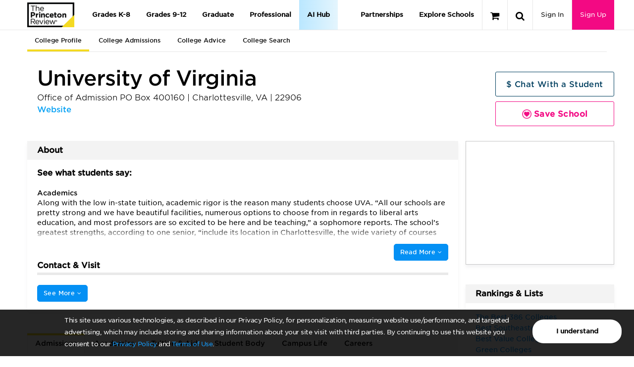

--- FILE ---
content_type: text/html; charset=utf-8
request_url: https://qa-www.princetonreview.com/college/university-virginia-1022826?ceid=cp-1023990
body_size: 71324
content:



<!DOCTYPE html>

<html xmlns="http://www.w3.org/1999/xhtml" lang="en" style="">
<head>
	<title>University of Virginia - The Princeton Review College Rankings &amp; Reviews</title>

	<link rel="stylesheet" type="text/css" href="https://qa-www.princetonreview.com/Content/Styles/unbundled/fonts.css" />
	<meta name="p:domain_verify" content="66512c37d385828da8048b473c7bcead" />
		<meta name="robots" content="noindex">
	<meta http-equiv="X-UA-Compatible" content="IE=edge" /><script type="text/javascript">window.NREUM||(NREUM={});NREUM.info = {"beacon":"bam.nr-data.net","errorBeacon":"bam.nr-data.net","licenseKey":"NRJS-bc1081de8b741666cb9","applicationID":"582073753","transactionName":"ZlxRMhEAWhVTVUBZWl8WfjAgTmcFWllbXEZyVl0SEQ5YCldEG2NWWVZcCg==","queueTime":0,"applicationTime":80,"agent":"","atts":""}</script><script type="text/javascript">(window.NREUM||(NREUM={})).init={privacy:{cookies_enabled:true},ajax:{deny_list:["bam.nr-data.net"]},feature_flags:["soft_nav"],distributed_tracing:{enabled:true}};(window.NREUM||(NREUM={})).loader_config={agentID:"601498699",accountID:"4107722",trustKey:"4107722",xpid:"UAcHVlFRChAFXFNSAAIAU1c=",licenseKey:"NRJS-bc1081de8b741666cb9",applicationID:"582073753",browserID:"601498699"};;/*! For license information please see nr-loader-spa-1.308.0.min.js.LICENSE.txt */
(()=>{var e,t,r={384:(e,t,r)=>{"use strict";r.d(t,{NT:()=>a,US:()=>u,Zm:()=>o,bQ:()=>d,dV:()=>c,pV:()=>l});var n=r(6154),i=r(1863),s=r(1910);const a={beacon:"bam.nr-data.net",errorBeacon:"bam.nr-data.net"};function o(){return n.gm.NREUM||(n.gm.NREUM={}),void 0===n.gm.newrelic&&(n.gm.newrelic=n.gm.NREUM),n.gm.NREUM}function c(){let e=o();return e.o||(e.o={ST:n.gm.setTimeout,SI:n.gm.setImmediate||n.gm.setInterval,CT:n.gm.clearTimeout,XHR:n.gm.XMLHttpRequest,REQ:n.gm.Request,EV:n.gm.Event,PR:n.gm.Promise,MO:n.gm.MutationObserver,FETCH:n.gm.fetch,WS:n.gm.WebSocket},(0,s.i)(...Object.values(e.o))),e}function d(e,t){let r=o();r.initializedAgents??={},t.initializedAt={ms:(0,i.t)(),date:new Date},r.initializedAgents[e]=t}function u(e,t){o()[e]=t}function l(){return function(){let e=o();const t=e.info||{};e.info={beacon:a.beacon,errorBeacon:a.errorBeacon,...t}}(),function(){let e=o();const t=e.init||{};e.init={...t}}(),c(),function(){let e=o();const t=e.loader_config||{};e.loader_config={...t}}(),o()}},782:(e,t,r)=>{"use strict";r.d(t,{T:()=>n});const n=r(860).K7.pageViewTiming},860:(e,t,r)=>{"use strict";r.d(t,{$J:()=>u,K7:()=>c,P3:()=>d,XX:()=>i,Yy:()=>o,df:()=>s,qY:()=>n,v4:()=>a});const n="events",i="jserrors",s="browser/blobs",a="rum",o="browser/logs",c={ajax:"ajax",genericEvents:"generic_events",jserrors:i,logging:"logging",metrics:"metrics",pageAction:"page_action",pageViewEvent:"page_view_event",pageViewTiming:"page_view_timing",sessionReplay:"session_replay",sessionTrace:"session_trace",softNav:"soft_navigations",spa:"spa"},d={[c.pageViewEvent]:1,[c.pageViewTiming]:2,[c.metrics]:3,[c.jserrors]:4,[c.spa]:5,[c.ajax]:6,[c.sessionTrace]:7,[c.softNav]:8,[c.sessionReplay]:9,[c.logging]:10,[c.genericEvents]:11},u={[c.pageViewEvent]:a,[c.pageViewTiming]:n,[c.ajax]:n,[c.spa]:n,[c.softNav]:n,[c.metrics]:i,[c.jserrors]:i,[c.sessionTrace]:s,[c.sessionReplay]:s,[c.logging]:o,[c.genericEvents]:"ins"}},944:(e,t,r)=>{"use strict";r.d(t,{R:()=>i});var n=r(3241);function i(e,t){"function"==typeof console.debug&&(console.debug("New Relic Warning: https://github.com/newrelic/newrelic-browser-agent/blob/main/docs/warning-codes.md#".concat(e),t),(0,n.W)({agentIdentifier:null,drained:null,type:"data",name:"warn",feature:"warn",data:{code:e,secondary:t}}))}},993:(e,t,r)=>{"use strict";r.d(t,{A$:()=>s,ET:()=>a,TZ:()=>o,p_:()=>i});var n=r(860);const i={ERROR:"ERROR",WARN:"WARN",INFO:"INFO",DEBUG:"DEBUG",TRACE:"TRACE"},s={OFF:0,ERROR:1,WARN:2,INFO:3,DEBUG:4,TRACE:5},a="log",o=n.K7.logging},1541:(e,t,r)=>{"use strict";r.d(t,{U:()=>i,f:()=>n});const n={MFE:"MFE",BA:"BA"};function i(e,t){if(2!==t?.harvestEndpointVersion)return{};const r=t.agentRef.runtime.appMetadata.agents[0].entityGuid;return e?{"source.id":e.id,"source.name":e.name,"source.type":e.type,"parent.id":e.parent?.id||r,"parent.type":e.parent?.type||n.BA}:{"entity.guid":r,appId:t.agentRef.info.applicationID}}},1687:(e,t,r)=>{"use strict";r.d(t,{Ak:()=>d,Ze:()=>h,x3:()=>u});var n=r(3241),i=r(7836),s=r(3606),a=r(860),o=r(2646);const c={};function d(e,t){const r={staged:!1,priority:a.P3[t]||0};l(e),c[e].get(t)||c[e].set(t,r)}function u(e,t){e&&c[e]&&(c[e].get(t)&&c[e].delete(t),p(e,t,!1),c[e].size&&f(e))}function l(e){if(!e)throw new Error("agentIdentifier required");c[e]||(c[e]=new Map)}function h(e="",t="feature",r=!1){if(l(e),!e||!c[e].get(t)||r)return p(e,t);c[e].get(t).staged=!0,f(e)}function f(e){const t=Array.from(c[e]);t.every(([e,t])=>t.staged)&&(t.sort((e,t)=>e[1].priority-t[1].priority),t.forEach(([t])=>{c[e].delete(t),p(e,t)}))}function p(e,t,r=!0){const a=e?i.ee.get(e):i.ee,c=s.i.handlers;if(!a.aborted&&a.backlog&&c){if((0,n.W)({agentIdentifier:e,type:"lifecycle",name:"drain",feature:t}),r){const e=a.backlog[t],r=c[t];if(r){for(let t=0;e&&t<e.length;++t)g(e[t],r);Object.entries(r).forEach(([e,t])=>{Object.values(t||{}).forEach(t=>{t[0]?.on&&t[0]?.context()instanceof o.y&&t[0].on(e,t[1])})})}}a.isolatedBacklog||delete c[t],a.backlog[t]=null,a.emit("drain-"+t,[])}}function g(e,t){var r=e[1];Object.values(t[r]||{}).forEach(t=>{var r=e[0];if(t[0]===r){var n=t[1],i=e[3],s=e[2];n.apply(i,s)}})}},1738:(e,t,r)=>{"use strict";r.d(t,{U:()=>f,Y:()=>h});var n=r(3241),i=r(9908),s=r(1863),a=r(944),o=r(5701),c=r(3969),d=r(8362),u=r(860),l=r(4261);function h(e,t,r,s){const h=s||r;!h||h[e]&&h[e]!==d.d.prototype[e]||(h[e]=function(){(0,i.p)(c.xV,["API/"+e+"/called"],void 0,u.K7.metrics,r.ee),(0,n.W)({agentIdentifier:r.agentIdentifier,drained:!!o.B?.[r.agentIdentifier],type:"data",name:"api",feature:l.Pl+e,data:{}});try{return t.apply(this,arguments)}catch(e){(0,a.R)(23,e)}})}function f(e,t,r,n,a){const o=e.info;null===r?delete o.jsAttributes[t]:o.jsAttributes[t]=r,(a||null===r)&&(0,i.p)(l.Pl+n,[(0,s.t)(),t,r],void 0,"session",e.ee)}},1741:(e,t,r)=>{"use strict";r.d(t,{W:()=>s});var n=r(944),i=r(4261);class s{#e(e,...t){if(this[e]!==s.prototype[e])return this[e](...t);(0,n.R)(35,e)}addPageAction(e,t){return this.#e(i.hG,e,t)}register(e){return this.#e(i.eY,e)}recordCustomEvent(e,t){return this.#e(i.fF,e,t)}setPageViewName(e,t){return this.#e(i.Fw,e,t)}setCustomAttribute(e,t,r){return this.#e(i.cD,e,t,r)}noticeError(e,t){return this.#e(i.o5,e,t)}setUserId(e,t=!1){return this.#e(i.Dl,e,t)}setApplicationVersion(e){return this.#e(i.nb,e)}setErrorHandler(e){return this.#e(i.bt,e)}addRelease(e,t){return this.#e(i.k6,e,t)}log(e,t){return this.#e(i.$9,e,t)}start(){return this.#e(i.d3)}finished(e){return this.#e(i.BL,e)}recordReplay(){return this.#e(i.CH)}pauseReplay(){return this.#e(i.Tb)}addToTrace(e){return this.#e(i.U2,e)}setCurrentRouteName(e){return this.#e(i.PA,e)}interaction(e){return this.#e(i.dT,e)}wrapLogger(e,t,r){return this.#e(i.Wb,e,t,r)}measure(e,t){return this.#e(i.V1,e,t)}consent(e){return this.#e(i.Pv,e)}}},1863:(e,t,r)=>{"use strict";function n(){return Math.floor(performance.now())}r.d(t,{t:()=>n})},1910:(e,t,r)=>{"use strict";r.d(t,{i:()=>s});var n=r(944);const i=new Map;function s(...e){return e.every(e=>{if(i.has(e))return i.get(e);const t="function"==typeof e?e.toString():"",r=t.includes("[native code]"),s=t.includes("nrWrapper");return r||s||(0,n.R)(64,e?.name||t),i.set(e,r),r})}},2555:(e,t,r)=>{"use strict";r.d(t,{D:()=>o,f:()=>a});var n=r(384),i=r(8122);const s={beacon:n.NT.beacon,errorBeacon:n.NT.errorBeacon,licenseKey:void 0,applicationID:void 0,sa:void 0,queueTime:void 0,applicationTime:void 0,ttGuid:void 0,user:void 0,account:void 0,product:void 0,extra:void 0,jsAttributes:{},userAttributes:void 0,atts:void 0,transactionName:void 0,tNamePlain:void 0};function a(e){try{return!!e.licenseKey&&!!e.errorBeacon&&!!e.applicationID}catch(e){return!1}}const o=e=>(0,i.a)(e,s)},2614:(e,t,r)=>{"use strict";r.d(t,{BB:()=>a,H3:()=>n,g:()=>d,iL:()=>c,tS:()=>o,uh:()=>i,wk:()=>s});const n="NRBA",i="SESSION",s=144e5,a=18e5,o={STARTED:"session-started",PAUSE:"session-pause",RESET:"session-reset",RESUME:"session-resume",UPDATE:"session-update"},c={SAME_TAB:"same-tab",CROSS_TAB:"cross-tab"},d={OFF:0,FULL:1,ERROR:2}},2646:(e,t,r)=>{"use strict";r.d(t,{y:()=>n});class n{constructor(e){this.contextId=e}}},2843:(e,t,r)=>{"use strict";r.d(t,{G:()=>s,u:()=>i});var n=r(3878);function i(e,t=!1,r,i){(0,n.DD)("visibilitychange",function(){if(t)return void("hidden"===document.visibilityState&&e());e(document.visibilityState)},r,i)}function s(e,t,r){(0,n.sp)("pagehide",e,t,r)}},3241:(e,t,r)=>{"use strict";r.d(t,{W:()=>s});var n=r(6154);const i="newrelic";function s(e={}){try{n.gm.dispatchEvent(new CustomEvent(i,{detail:e}))}catch(e){}}},3304:(e,t,r)=>{"use strict";r.d(t,{A:()=>s});var n=r(7836);const i=()=>{const e=new WeakSet;return(t,r)=>{if("object"==typeof r&&null!==r){if(e.has(r))return;e.add(r)}return r}};function s(e){try{return JSON.stringify(e,i())??""}catch(e){try{n.ee.emit("internal-error",[e])}catch(e){}return""}}},3333:(e,t,r)=>{"use strict";r.d(t,{$v:()=>u,TZ:()=>n,Xh:()=>c,Zp:()=>i,kd:()=>d,mq:()=>o,nf:()=>a,qN:()=>s});const n=r(860).K7.genericEvents,i=["auxclick","click","copy","keydown","paste","scrollend"],s=["focus","blur"],a=4,o=1e3,c=2e3,d=["PageAction","UserAction","BrowserPerformance"],u={RESOURCES:"experimental.resources",REGISTER:"register"}},3434:(e,t,r)=>{"use strict";r.d(t,{Jt:()=>s,YM:()=>d});var n=r(7836),i=r(5607);const s="nr@original:".concat(i.W),a=50;var o=Object.prototype.hasOwnProperty,c=!1;function d(e,t){return e||(e=n.ee),r.inPlace=function(e,t,n,i,s){n||(n="");const a="-"===n.charAt(0);for(let o=0;o<t.length;o++){const c=t[o],d=e[c];l(d)||(e[c]=r(d,a?c+n:n,i,c,s))}},r.flag=s,r;function r(t,r,n,c,d){return l(t)?t:(r||(r=""),nrWrapper[s]=t,function(e,t,r){if(Object.defineProperty&&Object.keys)try{return Object.keys(e).forEach(function(r){Object.defineProperty(t,r,{get:function(){return e[r]},set:function(t){return e[r]=t,t}})}),t}catch(e){u([e],r)}for(var n in e)o.call(e,n)&&(t[n]=e[n])}(t,nrWrapper,e),nrWrapper);function nrWrapper(){var s,o,l,h;let f;try{o=this,s=[...arguments],l="function"==typeof n?n(s,o):n||{}}catch(t){u([t,"",[s,o,c],l],e)}i(r+"start",[s,o,c],l,d);const p=performance.now();let g;try{return h=t.apply(o,s),g=performance.now(),h}catch(e){throw g=performance.now(),i(r+"err",[s,o,e],l,d),f=e,f}finally{const e=g-p,t={start:p,end:g,duration:e,isLongTask:e>=a,methodName:c,thrownError:f};t.isLongTask&&i("long-task",[t,o],l,d),i(r+"end",[s,o,h],l,d)}}}function i(r,n,i,s){if(!c||t){var a=c;c=!0;try{e.emit(r,n,i,t,s)}catch(t){u([t,r,n,i],e)}c=a}}}function u(e,t){t||(t=n.ee);try{t.emit("internal-error",e)}catch(e){}}function l(e){return!(e&&"function"==typeof e&&e.apply&&!e[s])}},3606:(e,t,r)=>{"use strict";r.d(t,{i:()=>s});var n=r(9908);s.on=a;var i=s.handlers={};function s(e,t,r,s){a(s||n.d,i,e,t,r)}function a(e,t,r,i,s){s||(s="feature"),e||(e=n.d);var a=t[s]=t[s]||{};(a[r]=a[r]||[]).push([e,i])}},3738:(e,t,r)=>{"use strict";r.d(t,{He:()=>i,Kp:()=>o,Lc:()=>d,Rz:()=>u,TZ:()=>n,bD:()=>s,d3:()=>a,jx:()=>l,sl:()=>h,uP:()=>c});const n=r(860).K7.sessionTrace,i="bstResource",s="resource",a="-start",o="-end",c="fn"+a,d="fn"+o,u="pushState",l=1e3,h=3e4},3785:(e,t,r)=>{"use strict";r.d(t,{R:()=>c,b:()=>d});var n=r(9908),i=r(1863),s=r(860),a=r(3969),o=r(993);function c(e,t,r={},c=o.p_.INFO,d=!0,u,l=(0,i.t)()){(0,n.p)(a.xV,["API/logging/".concat(c.toLowerCase(),"/called")],void 0,s.K7.metrics,e),(0,n.p)(o.ET,[l,t,r,c,d,u],void 0,s.K7.logging,e)}function d(e){return"string"==typeof e&&Object.values(o.p_).some(t=>t===e.toUpperCase().trim())}},3878:(e,t,r)=>{"use strict";function n(e,t){return{capture:e,passive:!1,signal:t}}function i(e,t,r=!1,i){window.addEventListener(e,t,n(r,i))}function s(e,t,r=!1,i){document.addEventListener(e,t,n(r,i))}r.d(t,{DD:()=>s,jT:()=>n,sp:()=>i})},3962:(e,t,r)=>{"use strict";r.d(t,{AM:()=>a,O2:()=>l,OV:()=>s,Qu:()=>h,TZ:()=>c,ih:()=>f,pP:()=>o,t1:()=>u,tC:()=>i,wD:()=>d});var n=r(860);const i=["click","keydown","submit"],s="popstate",a="api",o="initialPageLoad",c=n.K7.softNav,d=5e3,u=500,l={INITIAL_PAGE_LOAD:"",ROUTE_CHANGE:1,UNSPECIFIED:2},h={INTERACTION:1,AJAX:2,CUSTOM_END:3,CUSTOM_TRACER:4},f={IP:"in progress",PF:"pending finish",FIN:"finished",CAN:"cancelled"}},3969:(e,t,r)=>{"use strict";r.d(t,{TZ:()=>n,XG:()=>o,rs:()=>i,xV:()=>a,z_:()=>s});const n=r(860).K7.metrics,i="sm",s="cm",a="storeSupportabilityMetrics",o="storeEventMetrics"},4234:(e,t,r)=>{"use strict";r.d(t,{W:()=>s});var n=r(7836),i=r(1687);class s{constructor(e,t){this.agentIdentifier=e,this.ee=n.ee.get(e),this.featureName=t,this.blocked=!1}deregisterDrain(){(0,i.x3)(this.agentIdentifier,this.featureName)}}},4261:(e,t,r)=>{"use strict";r.d(t,{$9:()=>u,BL:()=>c,CH:()=>p,Dl:()=>R,Fw:()=>w,PA:()=>v,Pl:()=>n,Pv:()=>A,Tb:()=>h,U2:()=>a,V1:()=>E,Wb:()=>T,bt:()=>y,cD:()=>b,d3:()=>x,dT:()=>d,eY:()=>g,fF:()=>f,hG:()=>s,hw:()=>i,k6:()=>o,nb:()=>m,o5:()=>l});const n="api-",i=n+"ixn-",s="addPageAction",a="addToTrace",o="addRelease",c="finished",d="interaction",u="log",l="noticeError",h="pauseReplay",f="recordCustomEvent",p="recordReplay",g="register",m="setApplicationVersion",v="setCurrentRouteName",b="setCustomAttribute",y="setErrorHandler",w="setPageViewName",R="setUserId",x="start",T="wrapLogger",E="measure",A="consent"},5205:(e,t,r)=>{"use strict";r.d(t,{j:()=>S});var n=r(384),i=r(1741);var s=r(2555),a=r(3333);const o=e=>{if(!e||"string"!=typeof e)return!1;try{document.createDocumentFragment().querySelector(e)}catch{return!1}return!0};var c=r(2614),d=r(944),u=r(8122);const l="[data-nr-mask]",h=e=>(0,u.a)(e,(()=>{const e={feature_flags:[],experimental:{allow_registered_children:!1,resources:!1},mask_selector:"*",block_selector:"[data-nr-block]",mask_input_options:{color:!1,date:!1,"datetime-local":!1,email:!1,month:!1,number:!1,range:!1,search:!1,tel:!1,text:!1,time:!1,url:!1,week:!1,textarea:!1,select:!1,password:!0}};return{ajax:{deny_list:void 0,block_internal:!0,enabled:!0,autoStart:!0},api:{get allow_registered_children(){return e.feature_flags.includes(a.$v.REGISTER)||e.experimental.allow_registered_children},set allow_registered_children(t){e.experimental.allow_registered_children=t},duplicate_registered_data:!1},browser_consent_mode:{enabled:!1},distributed_tracing:{enabled:void 0,exclude_newrelic_header:void 0,cors_use_newrelic_header:void 0,cors_use_tracecontext_headers:void 0,allowed_origins:void 0},get feature_flags(){return e.feature_flags},set feature_flags(t){e.feature_flags=t},generic_events:{enabled:!0,autoStart:!0},harvest:{interval:30},jserrors:{enabled:!0,autoStart:!0},logging:{enabled:!0,autoStart:!0},metrics:{enabled:!0,autoStart:!0},obfuscate:void 0,page_action:{enabled:!0},page_view_event:{enabled:!0,autoStart:!0},page_view_timing:{enabled:!0,autoStart:!0},performance:{capture_marks:!1,capture_measures:!1,capture_detail:!0,resources:{get enabled(){return e.feature_flags.includes(a.$v.RESOURCES)||e.experimental.resources},set enabled(t){e.experimental.resources=t},asset_types:[],first_party_domains:[],ignore_newrelic:!0}},privacy:{cookies_enabled:!0},proxy:{assets:void 0,beacon:void 0},session:{expiresMs:c.wk,inactiveMs:c.BB},session_replay:{autoStart:!0,enabled:!1,preload:!1,sampling_rate:10,error_sampling_rate:100,collect_fonts:!1,inline_images:!1,fix_stylesheets:!0,mask_all_inputs:!0,get mask_text_selector(){return e.mask_selector},set mask_text_selector(t){o(t)?e.mask_selector="".concat(t,",").concat(l):""===t||null===t?e.mask_selector=l:(0,d.R)(5,t)},get block_class(){return"nr-block"},get ignore_class(){return"nr-ignore"},get mask_text_class(){return"nr-mask"},get block_selector(){return e.block_selector},set block_selector(t){o(t)?e.block_selector+=",".concat(t):""!==t&&(0,d.R)(6,t)},get mask_input_options(){return e.mask_input_options},set mask_input_options(t){t&&"object"==typeof t?e.mask_input_options={...t,password:!0}:(0,d.R)(7,t)}},session_trace:{enabled:!0,autoStart:!0},soft_navigations:{enabled:!0,autoStart:!0},spa:{enabled:!0,autoStart:!0},ssl:void 0,user_actions:{enabled:!0,elementAttributes:["id","className","tagName","type"]}}})());var f=r(6154),p=r(9324);let g=0;const m={buildEnv:p.F3,distMethod:p.Xs,version:p.xv,originTime:f.WN},v={consented:!1},b={appMetadata:{},get consented(){return this.session?.state?.consent||v.consented},set consented(e){v.consented=e},customTransaction:void 0,denyList:void 0,disabled:!1,harvester:void 0,isolatedBacklog:!1,isRecording:!1,loaderType:void 0,maxBytes:3e4,obfuscator:void 0,onerror:void 0,ptid:void 0,releaseIds:{},session:void 0,timeKeeper:void 0,registeredEntities:[],jsAttributesMetadata:{bytes:0},get harvestCount(){return++g}},y=e=>{const t=(0,u.a)(e,b),r=Object.keys(m).reduce((e,t)=>(e[t]={value:m[t],writable:!1,configurable:!0,enumerable:!0},e),{});return Object.defineProperties(t,r)};var w=r(5701);const R=e=>{const t=e.startsWith("http");e+="/",r.p=t?e:"https://"+e};var x=r(7836),T=r(3241);const E={accountID:void 0,trustKey:void 0,agentID:void 0,licenseKey:void 0,applicationID:void 0,xpid:void 0},A=e=>(0,u.a)(e,E),_=new Set;function S(e,t={},r,a){let{init:o,info:c,loader_config:d,runtime:u={},exposed:l=!0}=t;if(!c){const e=(0,n.pV)();o=e.init,c=e.info,d=e.loader_config}e.init=h(o||{}),e.loader_config=A(d||{}),c.jsAttributes??={},f.bv&&(c.jsAttributes.isWorker=!0),e.info=(0,s.D)(c);const p=e.init,g=[c.beacon,c.errorBeacon];_.has(e.agentIdentifier)||(p.proxy.assets&&(R(p.proxy.assets),g.push(p.proxy.assets)),p.proxy.beacon&&g.push(p.proxy.beacon),e.beacons=[...g],function(e){const t=(0,n.pV)();Object.getOwnPropertyNames(i.W.prototype).forEach(r=>{const n=i.W.prototype[r];if("function"!=typeof n||"constructor"===n)return;let s=t[r];e[r]&&!1!==e.exposed&&"micro-agent"!==e.runtime?.loaderType&&(t[r]=(...t)=>{const n=e[r](...t);return s?s(...t):n})})}(e),(0,n.US)("activatedFeatures",w.B)),u.denyList=[...p.ajax.deny_list||[],...p.ajax.block_internal?g:[]],u.ptid=e.agentIdentifier,u.loaderType=r,e.runtime=y(u),_.has(e.agentIdentifier)||(e.ee=x.ee.get(e.agentIdentifier),e.exposed=l,(0,T.W)({agentIdentifier:e.agentIdentifier,drained:!!w.B?.[e.agentIdentifier],type:"lifecycle",name:"initialize",feature:void 0,data:e.config})),_.add(e.agentIdentifier)}},5270:(e,t,r)=>{"use strict";r.d(t,{Aw:()=>a,SR:()=>s,rF:()=>o});var n=r(384),i=r(7767);function s(e){return!!(0,n.dV)().o.MO&&(0,i.V)(e)&&!0===e?.session_trace.enabled}function a(e){return!0===e?.session_replay.preload&&s(e)}function o(e,t){try{if("string"==typeof t?.type){if("password"===t.type.toLowerCase())return"*".repeat(e?.length||0);if(void 0!==t?.dataset?.nrUnmask||t?.classList?.contains("nr-unmask"))return e}}catch(e){}return"string"==typeof e?e.replace(/[\S]/g,"*"):"*".repeat(e?.length||0)}},5289:(e,t,r)=>{"use strict";r.d(t,{GG:()=>a,Qr:()=>c,sB:()=>o});var n=r(3878),i=r(6389);function s(){return"undefined"==typeof document||"complete"===document.readyState}function a(e,t){if(s())return e();const r=(0,i.J)(e),a=setInterval(()=>{s()&&(clearInterval(a),r())},500);(0,n.sp)("load",r,t)}function o(e){if(s())return e();(0,n.DD)("DOMContentLoaded",e)}function c(e){if(s())return e();(0,n.sp)("popstate",e)}},5607:(e,t,r)=>{"use strict";r.d(t,{W:()=>n});const n=(0,r(9566).bz)()},5701:(e,t,r)=>{"use strict";r.d(t,{B:()=>s,t:()=>a});var n=r(3241);const i=new Set,s={};function a(e,t){const r=t.agentIdentifier;s[r]??={},e&&"object"==typeof e&&(i.has(r)||(t.ee.emit("rumresp",[e]),s[r]=e,i.add(r),(0,n.W)({agentIdentifier:r,loaded:!0,drained:!0,type:"lifecycle",name:"load",feature:void 0,data:e})))}},6154:(e,t,r)=>{"use strict";r.d(t,{OF:()=>d,RI:()=>i,WN:()=>h,bv:()=>s,eN:()=>f,gm:()=>a,lR:()=>l,m:()=>c,mw:()=>o,sb:()=>u});var n=r(1863);const i="undefined"!=typeof window&&!!window.document,s="undefined"!=typeof WorkerGlobalScope&&("undefined"!=typeof self&&self instanceof WorkerGlobalScope&&self.navigator instanceof WorkerNavigator||"undefined"!=typeof globalThis&&globalThis instanceof WorkerGlobalScope&&globalThis.navigator instanceof WorkerNavigator),a=i?window:"undefined"!=typeof WorkerGlobalScope&&("undefined"!=typeof self&&self instanceof WorkerGlobalScope&&self||"undefined"!=typeof globalThis&&globalThis instanceof WorkerGlobalScope&&globalThis),o=Boolean("hidden"===a?.document?.visibilityState),c=""+a?.location,d=/iPad|iPhone|iPod/.test(a.navigator?.userAgent),u=d&&"undefined"==typeof SharedWorker,l=(()=>{const e=a.navigator?.userAgent?.match(/Firefox[/\s](\d+\.\d+)/);return Array.isArray(e)&&e.length>=2?+e[1]:0})(),h=Date.now()-(0,n.t)(),f=()=>"undefined"!=typeof PerformanceNavigationTiming&&a?.performance?.getEntriesByType("navigation")?.[0]?.responseStart},6344:(e,t,r)=>{"use strict";r.d(t,{BB:()=>u,Qb:()=>l,TZ:()=>i,Ug:()=>a,Vh:()=>s,_s:()=>o,bc:()=>d,yP:()=>c});var n=r(2614);const i=r(860).K7.sessionReplay,s="errorDuringReplay",a=.12,o={DomContentLoaded:0,Load:1,FullSnapshot:2,IncrementalSnapshot:3,Meta:4,Custom:5},c={[n.g.ERROR]:15e3,[n.g.FULL]:3e5,[n.g.OFF]:0},d={RESET:{message:"Session was reset",sm:"Reset"},IMPORT:{message:"Recorder failed to import",sm:"Import"},TOO_MANY:{message:"429: Too Many Requests",sm:"Too-Many"},TOO_BIG:{message:"Payload was too large",sm:"Too-Big"},CROSS_TAB:{message:"Session Entity was set to OFF on another tab",sm:"Cross-Tab"},ENTITLEMENTS:{message:"Session Replay is not allowed and will not be started",sm:"Entitlement"}},u=5e3,l={API:"api",RESUME:"resume",SWITCH_TO_FULL:"switchToFull",INITIALIZE:"initialize",PRELOAD:"preload"}},6389:(e,t,r)=>{"use strict";function n(e,t=500,r={}){const n=r?.leading||!1;let i;return(...r)=>{n&&void 0===i&&(e.apply(this,r),i=setTimeout(()=>{i=clearTimeout(i)},t)),n||(clearTimeout(i),i=setTimeout(()=>{e.apply(this,r)},t))}}function i(e){let t=!1;return(...r)=>{t||(t=!0,e.apply(this,r))}}r.d(t,{J:()=>i,s:()=>n})},6630:(e,t,r)=>{"use strict";r.d(t,{T:()=>n});const n=r(860).K7.pageViewEvent},6774:(e,t,r)=>{"use strict";r.d(t,{T:()=>n});const n=r(860).K7.jserrors},7295:(e,t,r)=>{"use strict";r.d(t,{Xv:()=>a,gX:()=>i,iW:()=>s});var n=[];function i(e){if(!e||s(e))return!1;if(0===n.length)return!0;if("*"===n[0].hostname)return!1;for(var t=0;t<n.length;t++){var r=n[t];if(r.hostname.test(e.hostname)&&r.pathname.test(e.pathname))return!1}return!0}function s(e){return void 0===e.hostname}function a(e){if(n=[],e&&e.length)for(var t=0;t<e.length;t++){let r=e[t];if(!r)continue;if("*"===r)return void(n=[{hostname:"*"}]);0===r.indexOf("http://")?r=r.substring(7):0===r.indexOf("https://")&&(r=r.substring(8));const i=r.indexOf("/");let s,a;i>0?(s=r.substring(0,i),a=r.substring(i)):(s=r,a="*");let[c]=s.split(":");n.push({hostname:o(c),pathname:o(a,!0)})}}function o(e,t=!1){const r=e.replace(/[.+?^${}()|[\]\\]/g,e=>"\\"+e).replace(/\*/g,".*?");return new RegExp((t?"^":"")+r+"$")}},7485:(e,t,r)=>{"use strict";r.d(t,{D:()=>i});var n=r(6154);function i(e){if(0===(e||"").indexOf("data:"))return{protocol:"data"};try{const t=new URL(e,location.href),r={port:t.port,hostname:t.hostname,pathname:t.pathname,search:t.search,protocol:t.protocol.slice(0,t.protocol.indexOf(":")),sameOrigin:t.protocol===n.gm?.location?.protocol&&t.host===n.gm?.location?.host};return r.port&&""!==r.port||("http:"===t.protocol&&(r.port="80"),"https:"===t.protocol&&(r.port="443")),r.pathname&&""!==r.pathname?r.pathname.startsWith("/")||(r.pathname="/".concat(r.pathname)):r.pathname="/",r}catch(e){return{}}}},7699:(e,t,r)=>{"use strict";r.d(t,{It:()=>s,KC:()=>o,No:()=>i,qh:()=>a});var n=r(860);const i=16e3,s=1e6,a="SESSION_ERROR",o={[n.K7.logging]:!0,[n.K7.genericEvents]:!1,[n.K7.jserrors]:!1,[n.K7.ajax]:!1}},7767:(e,t,r)=>{"use strict";r.d(t,{V:()=>i});var n=r(6154);const i=e=>n.RI&&!0===e?.privacy.cookies_enabled},7836:(e,t,r)=>{"use strict";r.d(t,{P:()=>o,ee:()=>c});var n=r(384),i=r(8990),s=r(2646),a=r(5607);const o="nr@context:".concat(a.W),c=function e(t,r){var n={},a={},u={},l=!1;try{l=16===r.length&&d.initializedAgents?.[r]?.runtime.isolatedBacklog}catch(e){}var h={on:p,addEventListener:p,removeEventListener:function(e,t){var r=n[e];if(!r)return;for(var i=0;i<r.length;i++)r[i]===t&&r.splice(i,1)},emit:function(e,r,n,i,s){!1!==s&&(s=!0);if(c.aborted&&!i)return;t&&s&&t.emit(e,r,n);var o=f(n);g(e).forEach(e=>{e.apply(o,r)});var d=v()[a[e]];d&&d.push([h,e,r,o]);return o},get:m,listeners:g,context:f,buffer:function(e,t){const r=v();if(t=t||"feature",h.aborted)return;Object.entries(e||{}).forEach(([e,n])=>{a[n]=t,t in r||(r[t]=[])})},abort:function(){h._aborted=!0,Object.keys(h.backlog).forEach(e=>{delete h.backlog[e]})},isBuffering:function(e){return!!v()[a[e]]},debugId:r,backlog:l?{}:t&&"object"==typeof t.backlog?t.backlog:{},isolatedBacklog:l};return Object.defineProperty(h,"aborted",{get:()=>{let e=h._aborted||!1;return e||(t&&(e=t.aborted),e)}}),h;function f(e){return e&&e instanceof s.y?e:e?(0,i.I)(e,o,()=>new s.y(o)):new s.y(o)}function p(e,t){n[e]=g(e).concat(t)}function g(e){return n[e]||[]}function m(t){return u[t]=u[t]||e(h,t)}function v(){return h.backlog}}(void 0,"globalEE"),d=(0,n.Zm)();d.ee||(d.ee=c)},8122:(e,t,r)=>{"use strict";r.d(t,{a:()=>i});var n=r(944);function i(e,t){try{if(!e||"object"!=typeof e)return(0,n.R)(3);if(!t||"object"!=typeof t)return(0,n.R)(4);const r=Object.create(Object.getPrototypeOf(t),Object.getOwnPropertyDescriptors(t)),s=0===Object.keys(r).length?e:r;for(let a in s)if(void 0!==e[a])try{if(null===e[a]){r[a]=null;continue}Array.isArray(e[a])&&Array.isArray(t[a])?r[a]=Array.from(new Set([...e[a],...t[a]])):"object"==typeof e[a]&&"object"==typeof t[a]?r[a]=i(e[a],t[a]):r[a]=e[a]}catch(e){r[a]||(0,n.R)(1,e)}return r}catch(e){(0,n.R)(2,e)}}},8139:(e,t,r)=>{"use strict";r.d(t,{u:()=>h});var n=r(7836),i=r(3434),s=r(8990),a=r(6154);const o={},c=a.gm.XMLHttpRequest,d="addEventListener",u="removeEventListener",l="nr@wrapped:".concat(n.P);function h(e){var t=function(e){return(e||n.ee).get("events")}(e);if(o[t.debugId]++)return t;o[t.debugId]=1;var r=(0,i.YM)(t,!0);function h(e){r.inPlace(e,[d,u],"-",p)}function p(e,t){return e[1]}return"getPrototypeOf"in Object&&(a.RI&&f(document,h),c&&f(c.prototype,h),f(a.gm,h)),t.on(d+"-start",function(e,t){var n=e[1];if(null!==n&&("function"==typeof n||"object"==typeof n)&&"newrelic"!==e[0]){var i=(0,s.I)(n,l,function(){var e={object:function(){if("function"!=typeof n.handleEvent)return;return n.handleEvent.apply(n,arguments)},function:n}[typeof n];return e?r(e,"fn-",null,e.name||"anonymous"):n});this.wrapped=e[1]=i}}),t.on(u+"-start",function(e){e[1]=this.wrapped||e[1]}),t}function f(e,t,...r){let n=e;for(;"object"==typeof n&&!Object.prototype.hasOwnProperty.call(n,d);)n=Object.getPrototypeOf(n);n&&t(n,...r)}},8362:(e,t,r)=>{"use strict";r.d(t,{d:()=>s});var n=r(9566),i=r(1741);class s extends i.W{agentIdentifier=(0,n.LA)(16)}},8374:(e,t,r)=>{r.nc=(()=>{try{return document?.currentScript?.nonce}catch(e){}return""})()},8990:(e,t,r)=>{"use strict";r.d(t,{I:()=>i});var n=Object.prototype.hasOwnProperty;function i(e,t,r){if(n.call(e,t))return e[t];var i=r();if(Object.defineProperty&&Object.keys)try{return Object.defineProperty(e,t,{value:i,writable:!0,enumerable:!1}),i}catch(e){}return e[t]=i,i}},9119:(e,t,r)=>{"use strict";r.d(t,{L:()=>s});var n=/([^?#]*)[^#]*(#[^?]*|$).*/,i=/([^?#]*)().*/;function s(e,t){return e?e.replace(t?n:i,"$1$2"):e}},9300:(e,t,r)=>{"use strict";r.d(t,{T:()=>n});const n=r(860).K7.ajax},9324:(e,t,r)=>{"use strict";r.d(t,{AJ:()=>a,F3:()=>i,Xs:()=>s,Yq:()=>o,xv:()=>n});const n="1.308.0",i="PROD",s="CDN",a="@newrelic/rrweb",o="1.0.1"},9566:(e,t,r)=>{"use strict";r.d(t,{LA:()=>o,ZF:()=>c,bz:()=>a,el:()=>d});var n=r(6154);const i="xxxxxxxx-xxxx-4xxx-yxxx-xxxxxxxxxxxx";function s(e,t){return e?15&e[t]:16*Math.random()|0}function a(){const e=n.gm?.crypto||n.gm?.msCrypto;let t,r=0;return e&&e.getRandomValues&&(t=e.getRandomValues(new Uint8Array(30))),i.split("").map(e=>"x"===e?s(t,r++).toString(16):"y"===e?(3&s()|8).toString(16):e).join("")}function o(e){const t=n.gm?.crypto||n.gm?.msCrypto;let r,i=0;t&&t.getRandomValues&&(r=t.getRandomValues(new Uint8Array(e)));const a=[];for(var o=0;o<e;o++)a.push(s(r,i++).toString(16));return a.join("")}function c(){return o(16)}function d(){return o(32)}},9908:(e,t,r)=>{"use strict";r.d(t,{d:()=>n,p:()=>i});var n=r(7836).ee.get("handle");function i(e,t,r,i,s){s?(s.buffer([e],i),s.emit(e,t,r)):(n.buffer([e],i),n.emit(e,t,r))}}},n={};function i(e){var t=n[e];if(void 0!==t)return t.exports;var s=n[e]={exports:{}};return r[e](s,s.exports,i),s.exports}i.m=r,i.d=(e,t)=>{for(var r in t)i.o(t,r)&&!i.o(e,r)&&Object.defineProperty(e,r,{enumerable:!0,get:t[r]})},i.f={},i.e=e=>Promise.all(Object.keys(i.f).reduce((t,r)=>(i.f[r](e,t),t),[])),i.u=e=>({212:"nr-spa-compressor",249:"nr-spa-recorder",478:"nr-spa"}[e]+"-1.308.0.min.js"),i.o=(e,t)=>Object.prototype.hasOwnProperty.call(e,t),e={},t="NRBA-1.308.0.PROD:",i.l=(r,n,s,a)=>{if(e[r])e[r].push(n);else{var o,c;if(void 0!==s)for(var d=document.getElementsByTagName("script"),u=0;u<d.length;u++){var l=d[u];if(l.getAttribute("src")==r||l.getAttribute("data-webpack")==t+s){o=l;break}}if(!o){c=!0;var h={478:"sha512-RSfSVnmHk59T/uIPbdSE0LPeqcEdF4/+XhfJdBuccH5rYMOEZDhFdtnh6X6nJk7hGpzHd9Ujhsy7lZEz/ORYCQ==",249:"sha512-ehJXhmntm85NSqW4MkhfQqmeKFulra3klDyY0OPDUE+sQ3GokHlPh1pmAzuNy//3j4ac6lzIbmXLvGQBMYmrkg==",212:"sha512-B9h4CR46ndKRgMBcK+j67uSR2RCnJfGefU+A7FrgR/k42ovXy5x/MAVFiSvFxuVeEk/pNLgvYGMp1cBSK/G6Fg=="};(o=document.createElement("script")).charset="utf-8",i.nc&&o.setAttribute("nonce",i.nc),o.setAttribute("data-webpack",t+s),o.src=r,0!==o.src.indexOf(window.location.origin+"/")&&(o.crossOrigin="anonymous"),h[a]&&(o.integrity=h[a])}e[r]=[n];var f=(t,n)=>{o.onerror=o.onload=null,clearTimeout(p);var i=e[r];if(delete e[r],o.parentNode&&o.parentNode.removeChild(o),i&&i.forEach(e=>e(n)),t)return t(n)},p=setTimeout(f.bind(null,void 0,{type:"timeout",target:o}),12e4);o.onerror=f.bind(null,o.onerror),o.onload=f.bind(null,o.onload),c&&document.head.appendChild(o)}},i.r=e=>{"undefined"!=typeof Symbol&&Symbol.toStringTag&&Object.defineProperty(e,Symbol.toStringTag,{value:"Module"}),Object.defineProperty(e,"__esModule",{value:!0})},i.p="https://js-agent.newrelic.com/",(()=>{var e={38:0,788:0};i.f.j=(t,r)=>{var n=i.o(e,t)?e[t]:void 0;if(0!==n)if(n)r.push(n[2]);else{var s=new Promise((r,i)=>n=e[t]=[r,i]);r.push(n[2]=s);var a=i.p+i.u(t),o=new Error;i.l(a,r=>{if(i.o(e,t)&&(0!==(n=e[t])&&(e[t]=void 0),n)){var s=r&&("load"===r.type?"missing":r.type),a=r&&r.target&&r.target.src;o.message="Loading chunk "+t+" failed: ("+s+": "+a+")",o.name="ChunkLoadError",o.type=s,o.request=a,n[1](o)}},"chunk-"+t,t)}};var t=(t,r)=>{var n,s,[a,o,c]=r,d=0;if(a.some(t=>0!==e[t])){for(n in o)i.o(o,n)&&(i.m[n]=o[n]);if(c)c(i)}for(t&&t(r);d<a.length;d++)s=a[d],i.o(e,s)&&e[s]&&e[s][0](),e[s]=0},r=self["webpackChunk:NRBA-1.308.0.PROD"]=self["webpackChunk:NRBA-1.308.0.PROD"]||[];r.forEach(t.bind(null,0)),r.push=t.bind(null,r.push.bind(r))})(),(()=>{"use strict";i(8374);var e=i(8362),t=i(860);const r=Object.values(t.K7);var n=i(5205);var s=i(9908),a=i(1863),o=i(4261),c=i(1738);var d=i(1687),u=i(4234),l=i(5289),h=i(6154),f=i(944),p=i(5270),g=i(7767),m=i(6389),v=i(7699);class b extends u.W{constructor(e,t){super(e.agentIdentifier,t),this.agentRef=e,this.abortHandler=void 0,this.featAggregate=void 0,this.loadedSuccessfully=void 0,this.onAggregateImported=new Promise(e=>{this.loadedSuccessfully=e}),this.deferred=Promise.resolve(),!1===e.init[this.featureName].autoStart?this.deferred=new Promise((t,r)=>{this.ee.on("manual-start-all",(0,m.J)(()=>{(0,d.Ak)(e.agentIdentifier,this.featureName),t()}))}):(0,d.Ak)(e.agentIdentifier,t)}importAggregator(e,t,r={}){if(this.featAggregate)return;const n=async()=>{let n;await this.deferred;try{if((0,g.V)(e.init)){const{setupAgentSession:t}=await i.e(478).then(i.bind(i,8766));n=t(e)}}catch(e){(0,f.R)(20,e),this.ee.emit("internal-error",[e]),(0,s.p)(v.qh,[e],void 0,this.featureName,this.ee)}try{if(!this.#t(this.featureName,n,e.init))return(0,d.Ze)(this.agentIdentifier,this.featureName),void this.loadedSuccessfully(!1);const{Aggregate:i}=await t();this.featAggregate=new i(e,r),e.runtime.harvester.initializedAggregates.push(this.featAggregate),this.loadedSuccessfully(!0)}catch(e){(0,f.R)(34,e),this.abortHandler?.(),(0,d.Ze)(this.agentIdentifier,this.featureName,!0),this.loadedSuccessfully(!1),this.ee&&this.ee.abort()}};h.RI?(0,l.GG)(()=>n(),!0):n()}#t(e,r,n){if(this.blocked)return!1;switch(e){case t.K7.sessionReplay:return(0,p.SR)(n)&&!!r;case t.K7.sessionTrace:return!!r;default:return!0}}}var y=i(6630),w=i(2614),R=i(3241);class x extends b{static featureName=y.T;constructor(e){var t;super(e,y.T),this.setupInspectionEvents(e.agentIdentifier),t=e,(0,c.Y)(o.Fw,function(e,r){"string"==typeof e&&("/"!==e.charAt(0)&&(e="/"+e),t.runtime.customTransaction=(r||"http://custom.transaction")+e,(0,s.p)(o.Pl+o.Fw,[(0,a.t)()],void 0,void 0,t.ee))},t),this.importAggregator(e,()=>i.e(478).then(i.bind(i,2467)))}setupInspectionEvents(e){const t=(t,r)=>{t&&(0,R.W)({agentIdentifier:e,timeStamp:t.timeStamp,loaded:"complete"===t.target.readyState,type:"window",name:r,data:t.target.location+""})};(0,l.sB)(e=>{t(e,"DOMContentLoaded")}),(0,l.GG)(e=>{t(e,"load")}),(0,l.Qr)(e=>{t(e,"navigate")}),this.ee.on(w.tS.UPDATE,(t,r)=>{(0,R.W)({agentIdentifier:e,type:"lifecycle",name:"session",data:r})})}}var T=i(384);class E extends e.d{constructor(e){var t;(super(),h.gm)?(this.features={},(0,T.bQ)(this.agentIdentifier,this),this.desiredFeatures=new Set(e.features||[]),this.desiredFeatures.add(x),(0,n.j)(this,e,e.loaderType||"agent"),t=this,(0,c.Y)(o.cD,function(e,r,n=!1){if("string"==typeof e){if(["string","number","boolean"].includes(typeof r)||null===r)return(0,c.U)(t,e,r,o.cD,n);(0,f.R)(40,typeof r)}else(0,f.R)(39,typeof e)},t),function(e){(0,c.Y)(o.Dl,function(t,r=!1){if("string"!=typeof t&&null!==t)return void(0,f.R)(41,typeof t);const n=e.info.jsAttributes["enduser.id"];r&&null!=n&&n!==t?(0,s.p)(o.Pl+"setUserIdAndResetSession",[t],void 0,"session",e.ee):(0,c.U)(e,"enduser.id",t,o.Dl,!0)},e)}(this),function(e){(0,c.Y)(o.nb,function(t){if("string"==typeof t||null===t)return(0,c.U)(e,"application.version",t,o.nb,!1);(0,f.R)(42,typeof t)},e)}(this),function(e){(0,c.Y)(o.d3,function(){e.ee.emit("manual-start-all")},e)}(this),function(e){(0,c.Y)(o.Pv,function(t=!0){if("boolean"==typeof t){if((0,s.p)(o.Pl+o.Pv,[t],void 0,"session",e.ee),e.runtime.consented=t,t){const t=e.features.page_view_event;t.onAggregateImported.then(e=>{const r=t.featAggregate;e&&!r.sentRum&&r.sendRum()})}}else(0,f.R)(65,typeof t)},e)}(this),this.run()):(0,f.R)(21)}get config(){return{info:this.info,init:this.init,loader_config:this.loader_config,runtime:this.runtime}}get api(){return this}run(){try{const e=function(e){const t={};return r.forEach(r=>{t[r]=!!e[r]?.enabled}),t}(this.init),n=[...this.desiredFeatures];n.sort((e,r)=>t.P3[e.featureName]-t.P3[r.featureName]),n.forEach(r=>{if(!e[r.featureName]&&r.featureName!==t.K7.pageViewEvent)return;if(r.featureName===t.K7.spa)return void(0,f.R)(67);const n=function(e){switch(e){case t.K7.ajax:return[t.K7.jserrors];case t.K7.sessionTrace:return[t.K7.ajax,t.K7.pageViewEvent];case t.K7.sessionReplay:return[t.K7.sessionTrace];case t.K7.pageViewTiming:return[t.K7.pageViewEvent];default:return[]}}(r.featureName).filter(e=>!(e in this.features));n.length>0&&(0,f.R)(36,{targetFeature:r.featureName,missingDependencies:n}),this.features[r.featureName]=new r(this)})}catch(e){(0,f.R)(22,e);for(const e in this.features)this.features[e].abortHandler?.();const t=(0,T.Zm)();delete t.initializedAgents[this.agentIdentifier]?.features,delete this.sharedAggregator;return t.ee.get(this.agentIdentifier).abort(),!1}}}var A=i(2843),_=i(782);class S extends b{static featureName=_.T;constructor(e){super(e,_.T),h.RI&&((0,A.u)(()=>(0,s.p)("docHidden",[(0,a.t)()],void 0,_.T,this.ee),!0),(0,A.G)(()=>(0,s.p)("winPagehide",[(0,a.t)()],void 0,_.T,this.ee)),this.importAggregator(e,()=>i.e(478).then(i.bind(i,9917))))}}var O=i(3969);class I extends b{static featureName=O.TZ;constructor(e){super(e,O.TZ),h.RI&&document.addEventListener("securitypolicyviolation",e=>{(0,s.p)(O.xV,["Generic/CSPViolation/Detected"],void 0,this.featureName,this.ee)}),this.importAggregator(e,()=>i.e(478).then(i.bind(i,6555)))}}var N=i(6774),P=i(3878),k=i(3304);class D{constructor(e,t,r,n,i){this.name="UncaughtError",this.message="string"==typeof e?e:(0,k.A)(e),this.sourceURL=t,this.line=r,this.column=n,this.__newrelic=i}}function C(e){return M(e)?e:new D(void 0!==e?.message?e.message:e,e?.filename||e?.sourceURL,e?.lineno||e?.line,e?.colno||e?.col,e?.__newrelic,e?.cause)}function j(e){const t="Unhandled Promise Rejection: ";if(!e?.reason)return;if(M(e.reason)){try{e.reason.message.startsWith(t)||(e.reason.message=t+e.reason.message)}catch(e){}return C(e.reason)}const r=C(e.reason);return(r.message||"").startsWith(t)||(r.message=t+r.message),r}function L(e){if(e.error instanceof SyntaxError&&!/:\d+$/.test(e.error.stack?.trim())){const t=new D(e.message,e.filename,e.lineno,e.colno,e.error.__newrelic,e.cause);return t.name=SyntaxError.name,t}return M(e.error)?e.error:C(e)}function M(e){return e instanceof Error&&!!e.stack}function H(e,r,n,i,o=(0,a.t)()){"string"==typeof e&&(e=new Error(e)),(0,s.p)("err",[e,o,!1,r,n.runtime.isRecording,void 0,i],void 0,t.K7.jserrors,n.ee),(0,s.p)("uaErr",[],void 0,t.K7.genericEvents,n.ee)}var B=i(1541),K=i(993),W=i(3785);function U(e,{customAttributes:t={},level:r=K.p_.INFO}={},n,i,s=(0,a.t)()){(0,W.R)(n.ee,e,t,r,!1,i,s)}function F(e,r,n,i,c=(0,a.t)()){(0,s.p)(o.Pl+o.hG,[c,e,r,i],void 0,t.K7.genericEvents,n.ee)}function V(e,r,n,i,c=(0,a.t)()){const{start:d,end:u,customAttributes:l}=r||{},h={customAttributes:l||{}};if("object"!=typeof h.customAttributes||"string"!=typeof e||0===e.length)return void(0,f.R)(57);const p=(e,t)=>null==e?t:"number"==typeof e?e:e instanceof PerformanceMark?e.startTime:Number.NaN;if(h.start=p(d,0),h.end=p(u,c),Number.isNaN(h.start)||Number.isNaN(h.end))(0,f.R)(57);else{if(h.duration=h.end-h.start,!(h.duration<0))return(0,s.p)(o.Pl+o.V1,[h,e,i],void 0,t.K7.genericEvents,n.ee),h;(0,f.R)(58)}}function G(e,r={},n,i,c=(0,a.t)()){(0,s.p)(o.Pl+o.fF,[c,e,r,i],void 0,t.K7.genericEvents,n.ee)}function z(e){(0,c.Y)(o.eY,function(t){return Y(e,t)},e)}function Y(e,r,n){(0,f.R)(54,"newrelic.register"),r||={},r.type=B.f.MFE,r.licenseKey||=e.info.licenseKey,r.blocked=!1,r.parent=n||{},Array.isArray(r.tags)||(r.tags=[]);const i={};r.tags.forEach(e=>{"name"!==e&&"id"!==e&&(i["source.".concat(e)]=!0)}),r.isolated??=!0;let o=()=>{};const c=e.runtime.registeredEntities;if(!r.isolated){const e=c.find(({metadata:{target:{id:e}}})=>e===r.id&&!r.isolated);if(e)return e}const d=e=>{r.blocked=!0,o=e};function u(e){return"string"==typeof e&&!!e.trim()&&e.trim().length<501||"number"==typeof e}e.init.api.allow_registered_children||d((0,m.J)(()=>(0,f.R)(55))),u(r.id)&&u(r.name)||d((0,m.J)(()=>(0,f.R)(48,r)));const l={addPageAction:(t,n={})=>g(F,[t,{...i,...n},e],r),deregister:()=>{d((0,m.J)(()=>(0,f.R)(68)))},log:(t,n={})=>g(U,[t,{...n,customAttributes:{...i,...n.customAttributes||{}}},e],r),measure:(t,n={})=>g(V,[t,{...n,customAttributes:{...i,...n.customAttributes||{}}},e],r),noticeError:(t,n={})=>g(H,[t,{...i,...n},e],r),register:(t={})=>g(Y,[e,t],l.metadata.target),recordCustomEvent:(t,n={})=>g(G,[t,{...i,...n},e],r),setApplicationVersion:e=>p("application.version",e),setCustomAttribute:(e,t)=>p(e,t),setUserId:e=>p("enduser.id",e),metadata:{customAttributes:i,target:r}},h=()=>(r.blocked&&o(),r.blocked);h()||c.push(l);const p=(e,t)=>{h()||(i[e]=t)},g=(r,n,i)=>{if(h())return;const o=(0,a.t)();(0,s.p)(O.xV,["API/register/".concat(r.name,"/called")],void 0,t.K7.metrics,e.ee);try{if(e.init.api.duplicate_registered_data&&"register"!==r.name){let e=n;if(n[1]instanceof Object){const t={"child.id":i.id,"child.type":i.type};e="customAttributes"in n[1]?[n[0],{...n[1],customAttributes:{...n[1].customAttributes,...t}},...n.slice(2)]:[n[0],{...n[1],...t},...n.slice(2)]}r(...e,void 0,o)}return r(...n,i,o)}catch(e){(0,f.R)(50,e)}};return l}class Z extends b{static featureName=N.T;constructor(e){var t;super(e,N.T),t=e,(0,c.Y)(o.o5,(e,r)=>H(e,r,t),t),function(e){(0,c.Y)(o.bt,function(t){e.runtime.onerror=t},e)}(e),function(e){let t=0;(0,c.Y)(o.k6,function(e,r){++t>10||(this.runtime.releaseIds[e.slice(-200)]=(""+r).slice(-200))},e)}(e),z(e);try{this.removeOnAbort=new AbortController}catch(e){}this.ee.on("internal-error",(t,r)=>{this.abortHandler&&(0,s.p)("ierr",[C(t),(0,a.t)(),!0,{},e.runtime.isRecording,r],void 0,this.featureName,this.ee)}),h.gm.addEventListener("unhandledrejection",t=>{this.abortHandler&&(0,s.p)("err",[j(t),(0,a.t)(),!1,{unhandledPromiseRejection:1},e.runtime.isRecording],void 0,this.featureName,this.ee)},(0,P.jT)(!1,this.removeOnAbort?.signal)),h.gm.addEventListener("error",t=>{this.abortHandler&&(0,s.p)("err",[L(t),(0,a.t)(),!1,{},e.runtime.isRecording],void 0,this.featureName,this.ee)},(0,P.jT)(!1,this.removeOnAbort?.signal)),this.abortHandler=this.#r,this.importAggregator(e,()=>i.e(478).then(i.bind(i,2176)))}#r(){this.removeOnAbort?.abort(),this.abortHandler=void 0}}var q=i(8990);let X=1;function J(e){const t=typeof e;return!e||"object"!==t&&"function"!==t?-1:e===h.gm?0:(0,q.I)(e,"nr@id",function(){return X++})}function Q(e){if("string"==typeof e&&e.length)return e.length;if("object"==typeof e){if("undefined"!=typeof ArrayBuffer&&e instanceof ArrayBuffer&&e.byteLength)return e.byteLength;if("undefined"!=typeof Blob&&e instanceof Blob&&e.size)return e.size;if(!("undefined"!=typeof FormData&&e instanceof FormData))try{return(0,k.A)(e).length}catch(e){return}}}var ee=i(8139),te=i(7836),re=i(3434);const ne={},ie=["open","send"];function se(e){var t=e||te.ee;const r=function(e){return(e||te.ee).get("xhr")}(t);if(void 0===h.gm.XMLHttpRequest)return r;if(ne[r.debugId]++)return r;ne[r.debugId]=1,(0,ee.u)(t);var n=(0,re.YM)(r),i=h.gm.XMLHttpRequest,s=h.gm.MutationObserver,a=h.gm.Promise,o=h.gm.setInterval,c="readystatechange",d=["onload","onerror","onabort","onloadstart","onloadend","onprogress","ontimeout"],u=[],l=h.gm.XMLHttpRequest=function(e){const t=new i(e),s=r.context(t);try{r.emit("new-xhr",[t],s),t.addEventListener(c,(a=s,function(){var e=this;e.readyState>3&&!a.resolved&&(a.resolved=!0,r.emit("xhr-resolved",[],e)),n.inPlace(e,d,"fn-",y)}),(0,P.jT)(!1))}catch(e){(0,f.R)(15,e);try{r.emit("internal-error",[e])}catch(e){}}var a;return t};function p(e,t){n.inPlace(t,["onreadystatechange"],"fn-",y)}if(function(e,t){for(var r in e)t[r]=e[r]}(i,l),l.prototype=i.prototype,n.inPlace(l.prototype,ie,"-xhr-",y),r.on("send-xhr-start",function(e,t){p(e,t),function(e){u.push(e),s&&(g?g.then(b):o?o(b):(m=-m,v.data=m))}(t)}),r.on("open-xhr-start",p),s){var g=a&&a.resolve();if(!o&&!a){var m=1,v=document.createTextNode(m);new s(b).observe(v,{characterData:!0})}}else t.on("fn-end",function(e){e[0]&&e[0].type===c||b()});function b(){for(var e=0;e<u.length;e++)p(0,u[e]);u.length&&(u=[])}function y(e,t){return t}return r}var ae="fetch-",oe=ae+"body-",ce=["arrayBuffer","blob","json","text","formData"],de=h.gm.Request,ue=h.gm.Response,le="prototype";const he={};function fe(e){const t=function(e){return(e||te.ee).get("fetch")}(e);if(!(de&&ue&&h.gm.fetch))return t;if(he[t.debugId]++)return t;function r(e,r,n){var i=e[r];"function"==typeof i&&(e[r]=function(){var e,r=[...arguments],s={};t.emit(n+"before-start",[r],s),s[te.P]&&s[te.P].dt&&(e=s[te.P].dt);var a=i.apply(this,r);return t.emit(n+"start",[r,e],a),a.then(function(e){return t.emit(n+"end",[null,e],a),e},function(e){throw t.emit(n+"end",[e],a),e})})}return he[t.debugId]=1,ce.forEach(e=>{r(de[le],e,oe),r(ue[le],e,oe)}),r(h.gm,"fetch",ae),t.on(ae+"end",function(e,r){var n=this;if(r){var i=r.headers.get("content-length");null!==i&&(n.rxSize=i),t.emit(ae+"done",[null,r],n)}else t.emit(ae+"done",[e],n)}),t}var pe=i(7485),ge=i(9566);class me{constructor(e){this.agentRef=e}generateTracePayload(e){const t=this.agentRef.loader_config;if(!this.shouldGenerateTrace(e)||!t)return null;var r=(t.accountID||"").toString()||null,n=(t.agentID||"").toString()||null,i=(t.trustKey||"").toString()||null;if(!r||!n)return null;var s=(0,ge.ZF)(),a=(0,ge.el)(),o=Date.now(),c={spanId:s,traceId:a,timestamp:o};return(e.sameOrigin||this.isAllowedOrigin(e)&&this.useTraceContextHeadersForCors())&&(c.traceContextParentHeader=this.generateTraceContextParentHeader(s,a),c.traceContextStateHeader=this.generateTraceContextStateHeader(s,o,r,n,i)),(e.sameOrigin&&!this.excludeNewrelicHeader()||!e.sameOrigin&&this.isAllowedOrigin(e)&&this.useNewrelicHeaderForCors())&&(c.newrelicHeader=this.generateTraceHeader(s,a,o,r,n,i)),c}generateTraceContextParentHeader(e,t){return"00-"+t+"-"+e+"-01"}generateTraceContextStateHeader(e,t,r,n,i){return i+"@nr=0-1-"+r+"-"+n+"-"+e+"----"+t}generateTraceHeader(e,t,r,n,i,s){if(!("function"==typeof h.gm?.btoa))return null;var a={v:[0,1],d:{ty:"Browser",ac:n,ap:i,id:e,tr:t,ti:r}};return s&&n!==s&&(a.d.tk=s),btoa((0,k.A)(a))}shouldGenerateTrace(e){return this.agentRef.init?.distributed_tracing?.enabled&&this.isAllowedOrigin(e)}isAllowedOrigin(e){var t=!1;const r=this.agentRef.init?.distributed_tracing;if(e.sameOrigin)t=!0;else if(r?.allowed_origins instanceof Array)for(var n=0;n<r.allowed_origins.length;n++){var i=(0,pe.D)(r.allowed_origins[n]);if(e.hostname===i.hostname&&e.protocol===i.protocol&&e.port===i.port){t=!0;break}}return t}excludeNewrelicHeader(){var e=this.agentRef.init?.distributed_tracing;return!!e&&!!e.exclude_newrelic_header}useNewrelicHeaderForCors(){var e=this.agentRef.init?.distributed_tracing;return!!e&&!1!==e.cors_use_newrelic_header}useTraceContextHeadersForCors(){var e=this.agentRef.init?.distributed_tracing;return!!e&&!!e.cors_use_tracecontext_headers}}var ve=i(9300),be=i(7295);function ye(e){return"string"==typeof e?e:e instanceof(0,T.dV)().o.REQ?e.url:h.gm?.URL&&e instanceof URL?e.href:void 0}var we=["load","error","abort","timeout"],Re=we.length,xe=(0,T.dV)().o.REQ,Te=(0,T.dV)().o.XHR;const Ee="X-NewRelic-App-Data";class Ae extends b{static featureName=ve.T;constructor(e){super(e,ve.T),this.dt=new me(e),this.handler=(e,t,r,n)=>(0,s.p)(e,t,r,n,this.ee);try{const e={xmlhttprequest:"xhr",fetch:"fetch",beacon:"beacon"};h.gm?.performance?.getEntriesByType("resource").forEach(r=>{if(r.initiatorType in e&&0!==r.responseStatus){const n={status:r.responseStatus},i={rxSize:r.transferSize,duration:Math.floor(r.duration),cbTime:0};_e(n,r.name),this.handler("xhr",[n,i,r.startTime,r.responseEnd,e[r.initiatorType]],void 0,t.K7.ajax)}})}catch(e){}fe(this.ee),se(this.ee),function(e,r,n,i){function o(e){var t=this;t.totalCbs=0,t.called=0,t.cbTime=0,t.end=T,t.ended=!1,t.xhrGuids={},t.lastSize=null,t.loadCaptureCalled=!1,t.params=this.params||{},t.metrics=this.metrics||{},t.latestLongtaskEnd=0,e.addEventListener("load",function(r){E(t,e)},(0,P.jT)(!1)),h.lR||e.addEventListener("progress",function(e){t.lastSize=e.loaded},(0,P.jT)(!1))}function c(e){this.params={method:e[0]},_e(this,e[1]),this.metrics={}}function d(t,r){e.loader_config.xpid&&this.sameOrigin&&r.setRequestHeader("X-NewRelic-ID",e.loader_config.xpid);var n=i.generateTracePayload(this.parsedOrigin);if(n){var s=!1;n.newrelicHeader&&(r.setRequestHeader("newrelic",n.newrelicHeader),s=!0),n.traceContextParentHeader&&(r.setRequestHeader("traceparent",n.traceContextParentHeader),n.traceContextStateHeader&&r.setRequestHeader("tracestate",n.traceContextStateHeader),s=!0),s&&(this.dt=n)}}function u(e,t){var n=this.metrics,i=e[0],s=this;if(n&&i){var o=Q(i);o&&(n.txSize=o)}this.startTime=(0,a.t)(),this.body=i,this.listener=function(e){try{"abort"!==e.type||s.loadCaptureCalled||(s.params.aborted=!0),("load"!==e.type||s.called===s.totalCbs&&(s.onloadCalled||"function"!=typeof t.onload)&&"function"==typeof s.end)&&s.end(t)}catch(e){try{r.emit("internal-error",[e])}catch(e){}}};for(var c=0;c<Re;c++)t.addEventListener(we[c],this.listener,(0,P.jT)(!1))}function l(e,t,r){this.cbTime+=e,t?this.onloadCalled=!0:this.called+=1,this.called!==this.totalCbs||!this.onloadCalled&&"function"==typeof r.onload||"function"!=typeof this.end||this.end(r)}function f(e,t){var r=""+J(e)+!!t;this.xhrGuids&&!this.xhrGuids[r]&&(this.xhrGuids[r]=!0,this.totalCbs+=1)}function p(e,t){var r=""+J(e)+!!t;this.xhrGuids&&this.xhrGuids[r]&&(delete this.xhrGuids[r],this.totalCbs-=1)}function g(){this.endTime=(0,a.t)()}function m(e,t){t instanceof Te&&"load"===e[0]&&r.emit("xhr-load-added",[e[1],e[2]],t)}function v(e,t){t instanceof Te&&"load"===e[0]&&r.emit("xhr-load-removed",[e[1],e[2]],t)}function b(e,t,r){t instanceof Te&&("onload"===r&&(this.onload=!0),("load"===(e[0]&&e[0].type)||this.onload)&&(this.xhrCbStart=(0,a.t)()))}function y(e,t){this.xhrCbStart&&r.emit("xhr-cb-time",[(0,a.t)()-this.xhrCbStart,this.onload,t],t)}function w(e){var t,r=e[1]||{};if("string"==typeof e[0]?0===(t=e[0]).length&&h.RI&&(t=""+h.gm.location.href):e[0]&&e[0].url?t=e[0].url:h.gm?.URL&&e[0]&&e[0]instanceof URL?t=e[0].href:"function"==typeof e[0].toString&&(t=e[0].toString()),"string"==typeof t&&0!==t.length){t&&(this.parsedOrigin=(0,pe.D)(t),this.sameOrigin=this.parsedOrigin.sameOrigin);var n=i.generateTracePayload(this.parsedOrigin);if(n&&(n.newrelicHeader||n.traceContextParentHeader))if(e[0]&&e[0].headers)o(e[0].headers,n)&&(this.dt=n);else{var s={};for(var a in r)s[a]=r[a];s.headers=new Headers(r.headers||{}),o(s.headers,n)&&(this.dt=n),e.length>1?e[1]=s:e.push(s)}}function o(e,t){var r=!1;return t.newrelicHeader&&(e.set("newrelic",t.newrelicHeader),r=!0),t.traceContextParentHeader&&(e.set("traceparent",t.traceContextParentHeader),t.traceContextStateHeader&&e.set("tracestate",t.traceContextStateHeader),r=!0),r}}function R(e,t){this.params={},this.metrics={},this.startTime=(0,a.t)(),this.dt=t,e.length>=1&&(this.target=e[0]),e.length>=2&&(this.opts=e[1]);var r=this.opts||{},n=this.target;_e(this,ye(n));var i=(""+(n&&n instanceof xe&&n.method||r.method||"GET")).toUpperCase();this.params.method=i,this.body=r.body,this.txSize=Q(r.body)||0}function x(e,r){if(this.endTime=(0,a.t)(),this.params||(this.params={}),(0,be.iW)(this.params))return;let i;this.params.status=r?r.status:0,"string"==typeof this.rxSize&&this.rxSize.length>0&&(i=+this.rxSize);const s={txSize:this.txSize,rxSize:i,duration:(0,a.t)()-this.startTime};n("xhr",[this.params,s,this.startTime,this.endTime,"fetch"],this,t.K7.ajax)}function T(e){const r=this.params,i=this.metrics;if(!this.ended){this.ended=!0;for(let t=0;t<Re;t++)e.removeEventListener(we[t],this.listener,!1);r.aborted||(0,be.iW)(r)||(i.duration=(0,a.t)()-this.startTime,this.loadCaptureCalled||4!==e.readyState?null==r.status&&(r.status=0):E(this,e),i.cbTime=this.cbTime,n("xhr",[r,i,this.startTime,this.endTime,"xhr"],this,t.K7.ajax))}}function E(e,n){e.params.status=n.status;var i=function(e,t){var r=e.responseType;return"json"===r&&null!==t?t:"arraybuffer"===r||"blob"===r||"json"===r?Q(e.response):"text"===r||""===r||void 0===r?Q(e.responseText):void 0}(n,e.lastSize);if(i&&(e.metrics.rxSize=i),e.sameOrigin&&n.getAllResponseHeaders().indexOf(Ee)>=0){var a=n.getResponseHeader(Ee);a&&((0,s.p)(O.rs,["Ajax/CrossApplicationTracing/Header/Seen"],void 0,t.K7.metrics,r),e.params.cat=a.split(", ").pop())}e.loadCaptureCalled=!0}r.on("new-xhr",o),r.on("open-xhr-start",c),r.on("open-xhr-end",d),r.on("send-xhr-start",u),r.on("xhr-cb-time",l),r.on("xhr-load-added",f),r.on("xhr-load-removed",p),r.on("xhr-resolved",g),r.on("addEventListener-end",m),r.on("removeEventListener-end",v),r.on("fn-end",y),r.on("fetch-before-start",w),r.on("fetch-start",R),r.on("fn-start",b),r.on("fetch-done",x)}(e,this.ee,this.handler,this.dt),this.importAggregator(e,()=>i.e(478).then(i.bind(i,3845)))}}function _e(e,t){var r=(0,pe.D)(t),n=e.params||e;n.hostname=r.hostname,n.port=r.port,n.protocol=r.protocol,n.host=r.hostname+":"+r.port,n.pathname=r.pathname,e.parsedOrigin=r,e.sameOrigin=r.sameOrigin}const Se={},Oe=["pushState","replaceState"];function Ie(e){const t=function(e){return(e||te.ee).get("history")}(e);return!h.RI||Se[t.debugId]++||(Se[t.debugId]=1,(0,re.YM)(t).inPlace(window.history,Oe,"-")),t}var Ne=i(3738);function Pe(e){(0,c.Y)(o.BL,function(r=Date.now()){const n=r-h.WN;n<0&&(0,f.R)(62,r),(0,s.p)(O.XG,[o.BL,{time:n}],void 0,t.K7.metrics,e.ee),e.addToTrace({name:o.BL,start:r,origin:"nr"}),(0,s.p)(o.Pl+o.hG,[n,o.BL],void 0,t.K7.genericEvents,e.ee)},e)}const{He:ke,bD:De,d3:Ce,Kp:je,TZ:Le,Lc:Me,uP:He,Rz:Be}=Ne;class Ke extends b{static featureName=Le;constructor(e){var r;super(e,Le),r=e,(0,c.Y)(o.U2,function(e){if(!(e&&"object"==typeof e&&e.name&&e.start))return;const n={n:e.name,s:e.start-h.WN,e:(e.end||e.start)-h.WN,o:e.origin||"",t:"api"};n.s<0||n.e<0||n.e<n.s?(0,f.R)(61,{start:n.s,end:n.e}):(0,s.p)("bstApi",[n],void 0,t.K7.sessionTrace,r.ee)},r),Pe(e);if(!(0,g.V)(e.init))return void this.deregisterDrain();const n=this.ee;let d;Ie(n),this.eventsEE=(0,ee.u)(n),this.eventsEE.on(He,function(e,t){this.bstStart=(0,a.t)()}),this.eventsEE.on(Me,function(e,r){(0,s.p)("bst",[e[0],r,this.bstStart,(0,a.t)()],void 0,t.K7.sessionTrace,n)}),n.on(Be+Ce,function(e){this.time=(0,a.t)(),this.startPath=location.pathname+location.hash}),n.on(Be+je,function(e){(0,s.p)("bstHist",[location.pathname+location.hash,this.startPath,this.time],void 0,t.K7.sessionTrace,n)});try{d=new PerformanceObserver(e=>{const r=e.getEntries();(0,s.p)(ke,[r],void 0,t.K7.sessionTrace,n)}),d.observe({type:De,buffered:!0})}catch(e){}this.importAggregator(e,()=>i.e(478).then(i.bind(i,6974)),{resourceObserver:d})}}var We=i(6344);class Ue extends b{static featureName=We.TZ;#n;recorder;constructor(e){var r;let n;super(e,We.TZ),r=e,(0,c.Y)(o.CH,function(){(0,s.p)(o.CH,[],void 0,t.K7.sessionReplay,r.ee)},r),function(e){(0,c.Y)(o.Tb,function(){(0,s.p)(o.Tb,[],void 0,t.K7.sessionReplay,e.ee)},e)}(e);try{n=JSON.parse(localStorage.getItem("".concat(w.H3,"_").concat(w.uh)))}catch(e){}(0,p.SR)(e.init)&&this.ee.on(o.CH,()=>this.#i()),this.#s(n)&&this.importRecorder().then(e=>{e.startRecording(We.Qb.PRELOAD,n?.sessionReplayMode)}),this.importAggregator(this.agentRef,()=>i.e(478).then(i.bind(i,6167)),this),this.ee.on("err",e=>{this.blocked||this.agentRef.runtime.isRecording&&(this.errorNoticed=!0,(0,s.p)(We.Vh,[e],void 0,this.featureName,this.ee))})}#s(e){return e&&(e.sessionReplayMode===w.g.FULL||e.sessionReplayMode===w.g.ERROR)||(0,p.Aw)(this.agentRef.init)}importRecorder(){return this.recorder?Promise.resolve(this.recorder):(this.#n??=Promise.all([i.e(478),i.e(249)]).then(i.bind(i,4866)).then(({Recorder:e})=>(this.recorder=new e(this),this.recorder)).catch(e=>{throw this.ee.emit("internal-error",[e]),this.blocked=!0,e}),this.#n)}#i(){this.blocked||(this.featAggregate?this.featAggregate.mode!==w.g.FULL&&this.featAggregate.initializeRecording(w.g.FULL,!0,We.Qb.API):this.importRecorder().then(()=>{this.recorder.startRecording(We.Qb.API,w.g.FULL)}))}}var Fe=i(3962);class Ve extends b{static featureName=Fe.TZ;constructor(e){if(super(e,Fe.TZ),function(e){const r=e.ee.get("tracer");function n(){}(0,c.Y)(o.dT,function(e){return(new n).get("object"==typeof e?e:{})},e);const i=n.prototype={createTracer:function(n,i){var o={},c=this,d="function"==typeof i;return(0,s.p)(O.xV,["API/createTracer/called"],void 0,t.K7.metrics,e.ee),function(){if(r.emit((d?"":"no-")+"fn-start",[(0,a.t)(),c,d],o),d)try{return i.apply(this,arguments)}catch(e){const t="string"==typeof e?new Error(e):e;throw r.emit("fn-err",[arguments,this,t],o),t}finally{r.emit("fn-end",[(0,a.t)()],o)}}}};["actionText","setName","setAttribute","save","ignore","onEnd","getContext","end","get"].forEach(r=>{c.Y.apply(this,[r,function(){return(0,s.p)(o.hw+r,[performance.now(),...arguments],this,t.K7.softNav,e.ee),this},e,i])}),(0,c.Y)(o.PA,function(){(0,s.p)(o.hw+"routeName",[performance.now(),...arguments],void 0,t.K7.softNav,e.ee)},e)}(e),!h.RI||!(0,T.dV)().o.MO)return;const r=Ie(this.ee);try{this.removeOnAbort=new AbortController}catch(e){}Fe.tC.forEach(e=>{(0,P.sp)(e,e=>{l(e)},!0,this.removeOnAbort?.signal)});const n=()=>(0,s.p)("newURL",[(0,a.t)(),""+window.location],void 0,this.featureName,this.ee);r.on("pushState-end",n),r.on("replaceState-end",n),(0,P.sp)(Fe.OV,e=>{l(e),(0,s.p)("newURL",[e.timeStamp,""+window.location],void 0,this.featureName,this.ee)},!0,this.removeOnAbort?.signal);let d=!1;const u=new((0,T.dV)().o.MO)((e,t)=>{d||(d=!0,requestAnimationFrame(()=>{(0,s.p)("newDom",[(0,a.t)()],void 0,this.featureName,this.ee),d=!1}))}),l=(0,m.s)(e=>{"loading"!==document.readyState&&((0,s.p)("newUIEvent",[e],void 0,this.featureName,this.ee),u.observe(document.body,{attributes:!0,childList:!0,subtree:!0,characterData:!0}))},100,{leading:!0});this.abortHandler=function(){this.removeOnAbort?.abort(),u.disconnect(),this.abortHandler=void 0},this.importAggregator(e,()=>i.e(478).then(i.bind(i,4393)),{domObserver:u})}}var Ge=i(3333),ze=i(9119);const Ye={},Ze=new Set;function qe(e){return"string"==typeof e?{type:"string",size:(new TextEncoder).encode(e).length}:e instanceof ArrayBuffer?{type:"ArrayBuffer",size:e.byteLength}:e instanceof Blob?{type:"Blob",size:e.size}:e instanceof DataView?{type:"DataView",size:e.byteLength}:ArrayBuffer.isView(e)?{type:"TypedArray",size:e.byteLength}:{type:"unknown",size:0}}class Xe{constructor(e,t){this.timestamp=(0,a.t)(),this.currentUrl=(0,ze.L)(window.location.href),this.socketId=(0,ge.LA)(8),this.requestedUrl=(0,ze.L)(e),this.requestedProtocols=Array.isArray(t)?t.join(","):t||"",this.openedAt=void 0,this.protocol=void 0,this.extensions=void 0,this.binaryType=void 0,this.messageOrigin=void 0,this.messageCount=0,this.messageBytes=0,this.messageBytesMin=0,this.messageBytesMax=0,this.messageTypes=void 0,this.sendCount=0,this.sendBytes=0,this.sendBytesMin=0,this.sendBytesMax=0,this.sendTypes=void 0,this.closedAt=void 0,this.closeCode=void 0,this.closeReason="unknown",this.closeWasClean=void 0,this.connectedDuration=0,this.hasErrors=void 0}}class $e extends b{static featureName=Ge.TZ;constructor(e){super(e,Ge.TZ);const r=e.init.feature_flags.includes("websockets"),n=[e.init.page_action.enabled,e.init.performance.capture_marks,e.init.performance.capture_measures,e.init.performance.resources.enabled,e.init.user_actions.enabled,r];var d;let u,l;if(d=e,(0,c.Y)(o.hG,(e,t)=>F(e,t,d),d),function(e){(0,c.Y)(o.fF,(t,r)=>G(t,r,e),e)}(e),Pe(e),z(e),function(e){(0,c.Y)(o.V1,(t,r)=>V(t,r,e),e)}(e),r&&(l=function(e){if(!(0,T.dV)().o.WS)return e;const t=e.get("websockets");if(Ye[t.debugId]++)return t;Ye[t.debugId]=1,(0,A.G)(()=>{const e=(0,a.t)();Ze.forEach(r=>{r.nrData.closedAt=e,r.nrData.closeCode=1001,r.nrData.closeReason="Page navigating away",r.nrData.closeWasClean=!1,r.nrData.openedAt&&(r.nrData.connectedDuration=e-r.nrData.openedAt),t.emit("ws",[r.nrData],r)})});class r extends WebSocket{static name="WebSocket";static toString(){return"function WebSocket() { [native code] }"}toString(){return"[object WebSocket]"}get[Symbol.toStringTag](){return r.name}#a(e){(e.__newrelic??={}).socketId=this.nrData.socketId,this.nrData.hasErrors??=!0}constructor(...e){super(...e),this.nrData=new Xe(e[0],e[1]),this.addEventListener("open",()=>{this.nrData.openedAt=(0,a.t)(),["protocol","extensions","binaryType"].forEach(e=>{this.nrData[e]=this[e]}),Ze.add(this)}),this.addEventListener("message",e=>{const{type:t,size:r}=qe(e.data);this.nrData.messageOrigin??=(0,ze.L)(e.origin),this.nrData.messageCount++,this.nrData.messageBytes+=r,this.nrData.messageBytesMin=Math.min(this.nrData.messageBytesMin||1/0,r),this.nrData.messageBytesMax=Math.max(this.nrData.messageBytesMax,r),(this.nrData.messageTypes??"").includes(t)||(this.nrData.messageTypes=this.nrData.messageTypes?"".concat(this.nrData.messageTypes,",").concat(t):t)}),this.addEventListener("close",e=>{this.nrData.closedAt=(0,a.t)(),this.nrData.closeCode=e.code,e.reason&&(this.nrData.closeReason=e.reason),this.nrData.closeWasClean=e.wasClean,this.nrData.connectedDuration=this.nrData.closedAt-this.nrData.openedAt,Ze.delete(this),t.emit("ws",[this.nrData],this)})}addEventListener(e,t,...r){const n=this,i="function"==typeof t?function(...e){try{return t.apply(this,e)}catch(e){throw n.#a(e),e}}:t?.handleEvent?{handleEvent:function(...e){try{return t.handleEvent.apply(t,e)}catch(e){throw n.#a(e),e}}}:t;return super.addEventListener(e,i,...r)}send(e){if(this.readyState===WebSocket.OPEN){const{type:t,size:r}=qe(e);this.nrData.sendCount++,this.nrData.sendBytes+=r,this.nrData.sendBytesMin=Math.min(this.nrData.sendBytesMin||1/0,r),this.nrData.sendBytesMax=Math.max(this.nrData.sendBytesMax,r),(this.nrData.sendTypes??"").includes(t)||(this.nrData.sendTypes=this.nrData.sendTypes?"".concat(this.nrData.sendTypes,",").concat(t):t)}try{return super.send(e)}catch(e){throw this.#a(e),e}}close(...e){try{super.close(...e)}catch(e){throw this.#a(e),e}}}return h.gm.WebSocket=r,t}(this.ee)),h.RI){if(fe(this.ee),se(this.ee),u=Ie(this.ee),e.init.user_actions.enabled){function f(t){const r=(0,pe.D)(t);return e.beacons.includes(r.hostname+":"+r.port)}function p(){u.emit("navChange")}Ge.Zp.forEach(e=>(0,P.sp)(e,e=>(0,s.p)("ua",[e],void 0,this.featureName,this.ee),!0)),Ge.qN.forEach(e=>{const t=(0,m.s)(e=>{(0,s.p)("ua",[e],void 0,this.featureName,this.ee)},500,{leading:!0});(0,P.sp)(e,t)}),h.gm.addEventListener("error",()=>{(0,s.p)("uaErr",[],void 0,t.K7.genericEvents,this.ee)},(0,P.jT)(!1,this.removeOnAbort?.signal)),this.ee.on("open-xhr-start",(e,r)=>{f(e[1])||r.addEventListener("readystatechange",()=>{2===r.readyState&&(0,s.p)("uaXhr",[],void 0,t.K7.genericEvents,this.ee)})}),this.ee.on("fetch-start",e=>{e.length>=1&&!f(ye(e[0]))&&(0,s.p)("uaXhr",[],void 0,t.K7.genericEvents,this.ee)}),u.on("pushState-end",p),u.on("replaceState-end",p),window.addEventListener("hashchange",p,(0,P.jT)(!0,this.removeOnAbort?.signal)),window.addEventListener("popstate",p,(0,P.jT)(!0,this.removeOnAbort?.signal))}if(e.init.performance.resources.enabled&&h.gm.PerformanceObserver?.supportedEntryTypes.includes("resource")){new PerformanceObserver(e=>{e.getEntries().forEach(e=>{(0,s.p)("browserPerformance.resource",[e],void 0,this.featureName,this.ee)})}).observe({type:"resource",buffered:!0})}}r&&l.on("ws",e=>{(0,s.p)("ws-complete",[e],void 0,this.featureName,this.ee)});try{this.removeOnAbort=new AbortController}catch(g){}this.abortHandler=()=>{this.removeOnAbort?.abort(),this.abortHandler=void 0},n.some(e=>e)?this.importAggregator(e,()=>i.e(478).then(i.bind(i,8019))):this.deregisterDrain()}}var Je=i(2646);const Qe=new Map;function et(e,t,r,n,i=!0){if("object"!=typeof t||!t||"string"!=typeof r||!r||"function"!=typeof t[r])return(0,f.R)(29);const s=function(e){return(e||te.ee).get("logger")}(e),a=(0,re.YM)(s),o=new Je.y(te.P);o.level=n.level,o.customAttributes=n.customAttributes,o.autoCaptured=i;const c=t[r]?.[re.Jt]||t[r];return Qe.set(c,o),a.inPlace(t,[r],"wrap-logger-",()=>Qe.get(c)),s}var tt=i(1910);class rt extends b{static featureName=K.TZ;constructor(e){var t;super(e,K.TZ),t=e,(0,c.Y)(o.$9,(e,r)=>U(e,r,t),t),function(e){(0,c.Y)(o.Wb,(t,r,{customAttributes:n={},level:i=K.p_.INFO}={})=>{et(e.ee,t,r,{customAttributes:n,level:i},!1)},e)}(e),z(e);const r=this.ee;["log","error","warn","info","debug","trace"].forEach(e=>{(0,tt.i)(h.gm.console[e]),et(r,h.gm.console,e,{level:"log"===e?"info":e})}),this.ee.on("wrap-logger-end",function([e]){const{level:t,customAttributes:n,autoCaptured:i}=this;(0,W.R)(r,e,n,t,i)}),this.importAggregator(e,()=>i.e(478).then(i.bind(i,5288)))}}new E({features:[Ae,x,S,Ke,Ue,I,Z,$e,rt,Ve],loaderType:"spa"})})()})();</script>
		<meta name="description" content="Applying to University of Virginia? Get up-to-date admissions statistics, SAT scores, student reviews, and more from The Princeton Review." />
	<meta name="viewport" content="width=device-width, initial-scale=1.0, maximum-scale=1.0, user-scalable=no" />

	<link rel="icon" href="/content/images/favicon.png" />



	<link rel="canonical" href="https://qa-www.princetonreview.com/college/university-virginia-1022826" />

	
	<link href="/bundles/third-party.css?v=36V2P4kZDDzdX01PDCxhK3ZoIgCWRjWfOv-RpcBYDrE1" rel="stylesheet"/>

	<link href="/bundles/base.css?v=2eRi49AXRdCAcfSnZiQ9AfrkIYj988ihmdO4EMSiGfc1" rel="stylesheet"/>

	<link href="/bundles/www.css?v=RIFCHCCBiGS10iWLRJ1iJkorcJYZLIHiZ_l2WKgaOBk1" rel="stylesheet"/>


	
	
  
  



	
	<script src="/bundles/jquery3.5.1.js?v=xM3nv1YVPhYkP3eLa-iSlOm01me_xR5pw24tnF_nvz01"></script>


	
	<script src="/content/scripts/unbundled/localforage.nopromises.min.js"></script>

	<script src="/bundles/misc.js?v=iniaLrbkddho1HfHmaJjf-mYpJ90XkVG3APW1MmToK41"></script>

	<script type="text/javascript">
		$.cookie.defaults = {
			path: '/',
			domain: '.princetonreview.com'
		};

		
		$.tpr.logging.init({
			apiUrl: 'https://qa-tpr-api.princetonreview.com',
			server: 'WAPQAAETEXT01',
			application: 'IacEdu.TPR.WWW',
			protocol: 'https',
			pageId: '',
			pageVersion: '',
			ceId: 'cp-1023990',
			application: 'IacEdu.TPR.WWW'
		});

		$.tpr.global.init({
			wwwUrl: 'https://qa-www.princetonreview.com',
			secureUrl: 'https://qa-secure.princetonreview.com'
		});

		$.tpr.abTest.init({
			apiUrl: 'https://qa-secure.princetonreview.com',
			shouldLogPageview: true
		});
	</script>

		<script>
			$.tpr.header.setupDataLayer();
		</script>
		<script type="text/javascript" async src="//110007393.collect.igodigital.com/collect.js"></script>
	

	
	
  
  
    

  

  


	<script>
		//www first hit session cookie
		if (window.location.pathname === '/') {
			var value = 0;
			if (!$.cookie('wwwHt'))
				$.cookie('wwwHt', 1);
			else {
				value = Number($.cookie('wwwHt'));
				value++;
				$.cookie("wwwHt", value);
			}
		}

		//redirect to secure cookie
		if (($.cookie('uId') || $.cookie('uId-rem')) && window.location.pathname === '/') {

			//if page hit is first session, add redirect cookie
			if ($.cookie('wwwHt') == 1 && isNaN($.cookie('wwwHt')) == false) {
				$.cookie('direct', 1);
			}

			//if direct exist or has purphased items, go to secure only once
			if ($.cookie('direct') == 1 && isNaN($.cookie('direct')) == false && !$.cookie('pi')) {
				document.location = 'https://qa-secure.princetonreview.com/account';
				$.cookie('direct', 2);
			}

			if ($.cookie('pi') == 1 && isNaN($.cookie('pi')) == false && !$.cookie('direct')) {
				document.location = 'https://qa-secure.princetonreview.com/account';
				$.cookie('pi', 2)
			}
		}
	</script>
</head>

<body id="tpr-schools" style="">

    <!--[if lte IE 9]>
        <div class="alert alert-danger" role="alert"><strong style="font-size:32px;">Unsupported Browser</strong><br />It looks like you're using Internet Explorer 9 or below, which isn't fully compatible with this website. If you are unable to update to a later version, please try the most recent version of Chrome or Firefox.</div>
    <![endif]-->

    
    <section class="customer-cookie-container container-fluid" style="background-color: rgb(0 0 0 / 85%); display:none;">
        <div class="col-xs-12 col-sm-offset-1 col-sm-7 col-md-9">
            <h5 class="text-white">
                This site uses various technologies, as described in our Privacy Policy, for personalization, measuring website use/performance, and targeted advertising, which may include storing and sharing information about your site visit with third parties.
                By continuing to use this website you consent to our <a href="https://www.princetonreview.com/privacy?ceid=cookiebanner">Privacy Policy</a> and <a href="https://www.princetonreview.com/terms?ceid=cookiebanner">Terms of Use</a>.
            </h5>
        </div>
        <div class=" col-xs-12 col-sm-4 col-md-2 mrg-top-20">
            <div class="btn-macadamia-cookie" data-cookie-tracker="COOKIE-BANNER-BTN">
                I understand
            </div>
        </div>
    </section>
    <script>
        //tracking for the cookie choice
        $(function () {
            if (!$.cookie("cookie-banner-btn")) {
                document.querySelector('.customer-cookie-container').style.display = 'block';
            }
            else if ($.cookie("cookie-banner-btn")) {
                document.querySelector('.customer-cookie-container').style.display = 'none';
            }


            $(".btn-macadamia-cookie").on("click", function (e) {
                //set exp date
                var date = new Date();
                var days = 1;
                date.setTime(date.getTime() + (days * 24 * 60 * 60 * 1000));
                $.cookie("cookie-banner-btn", true, {
                    expires: date
                }
                );
                var trackingCookieCustomer = $(this).attr("data-cookie-tracker");
                $.tpr.logging.log(window.location.href, '[' + trackingCookieCustomer + ']');
                document.querySelector('.customer-cookie-container').style.display = 'none'
            }
            );
        });
    </script>

    

<!-- optional leaderboard -->

	<div class="leaderboardAd-container" style="display: none;">
		<div id="leaderboardAd"></div>
	</div>


<!-- header -->




	<div id="desktopnav" class="hidden-xs hidden-sm">
		<header>
			<nav class="navbar navbar-sept19 navbar-fixed-top">
				<div class="container">
					<div class="navbar-header">
						<a class="navbar-brand" href="https://qa-www.princetonreview.com"></a>
					</div>
                    <div class="collapse navbar-collapse">
                        <ul class="nav navbar-nav navbar-left" >
                            <li class="dropdown">
                                <a aria-haspopup="true" aria-expanded="false">Grades K-8</a>
                                <ul class="dropdown-menu top-level" style="height: 255px;">
                                    <li class="dropdown-submenu">
                                        <a href="#">Academic <i class="fa fa-chevron-right" aria-hidden="true">&nbsp;</i></a>
										<ul class="dropdown-menu">
											<a href="#" style="pointer-events: none;"><img class="bubble-badge" src="/Content/Images/BadgeSeals/better-grades-bubble-new.png" alt="Better Grades Bubble" /></a>
											<li class="yellow-marker"><a href="#" style="pointer-events: none;">Academic</a></li>
											<li><a href="https://qa-www.princetonreview.com/k12/academic-math-tutoring?ceid=nav-ms">LiveOnline Math Tutoring</a></li>
											<li><a href="https://qa-www.princetonreview.com/k12/academic-tutoring?ceid=nav-ms">LiveOnline Academic Tutoring<br />(All Subjects)</a></li>
										</ul>
                                    </li>
                                    <li><a href="https://qa-www.princetonreview.com/k12/ssat-tutoring-course?ceid=nav-ms">SSAT</a></li>
                                    <li><a href="https://qa-www.princetonreview.com/k12/isee-tutoring-course?ceid=nav-ms">ISEE</a></li>
                                    <li class="dropdown-submenu">
                                        <a href="#">SHSAT <i class="fa fa-chevron-right" aria-hidden="true">&nbsp;</i></a>
                                        <ul class="dropdown-menu">
                                            <li><a href="https://qa-www.princetonreview.com/k12/shsat-tutoring-course?ceid=nav-ms-top">SHSAT</a></li>
                                            <li><a href="https://qa-www.princetonreview.com/k12/shsat-immersion-course?ceid=nav-ms">Immersion Course</a></li>
                                            <li><a href="https://qa-www.princetonreview.com/k12/shsat-tutoring-course?ceid=nav-ms">Private Tutoring</a></li>
                                            <li class="horizontal-rule" />
                                            <li><a href="https://qa-www.princetonreview.com/college/free-shsat-practice-test?ceid=nav-ms#!practice">Free Tests and Events</a></li>
                                        </ul>
                                    </li>
                                    <li class="dropdown-submenu">
                                        <a href="#">Homework Help <i class="fa fa-chevron-right" aria-hidden="true">&nbsp;</i></a>
                                        <ul class="dropdown-menu">
                                            <li><a href="https://qa-www.princetonreview.com/academic-tutoring?ceid=nav-ms">Homework Help</a></li>
                                            <li class="most-popular"><a href="https://qa-www.princetonreview.com/academic-tutoring/tutor-search?ceid=nav-ms">Find a Tutor</a></li>
                                            <li><a href="https://qa-www.princetonreview.com/academic-tutoring/pricing?ceid=nav-ms">Pricing</a></li>
                                            <li><a href="https://qa-www.princetonreview.com/academic-tutoring/subjects?ceid=nav-ms">Subjects</a></li>
                                            <li><a href="https://qa-secure.princetonreview.com/purchase/addToCartByOfferingCode/?productOfferingCode=AT-US-FREETRIAL-30M-AUTO-1HR">Try a Free Session</a></li>
                                        </ul>
                                    </li>
                                    <li><a href="https://qa-www.princetonreview.com/college/ai-essay-feedback?ceid=nav-hs">AI Homework Essay Feedback</a></li>
                                </ul>
                            </li>
                            <li class="dropdown">
                                <a aria-haspopup="true" aria-expanded="false">Grades 9-12</a>
                                <ul class="dropdown-menu top-level" style="height: 425px;">
                                    <li class="dropdown-submenu">
                                        <a href="#">Digital SAT<i class="fa fa-chevron-right" aria-hidden="true">&nbsp;</i></a>
                                        <ul class="dropdown-menu">
                                            <li><a href="https://qa-www.princetonreview.com/college/digitalsat-test-prep?ceid=nav-hs">Digital SAT Home</a></li>
                                            <li class="most-popular"><a href="https://qa-www.princetonreview.com/college/digitalsat-honors-course?ceid=nav-hs">1400+ Course</a></li>
                                            <li><a href="https://qa-www.princetonreview.com/college/digitalsat-1500-tutoring?ceid=nav-hs">1500+ Tutoring</a></li>
                                            <li><a href="https://qa-www.princetonreview.com/college/digitalsat-essentials-course?ceid=nav-hs">Essentials Course </a></li>
                                            <li><a href="https://qa-www.princetonreview.com/college/digitalsat-bootcamp-course?ceid=nav-hs">Summer Camp </a></li>
                                            <li><a href="https://qa-www.princetonreview.com/college/digitalsat-selfguided-course?ceid=nav-hs">Digital SAT & ACT Self-Paced </a></li>
                                            <li><a href="https://qa-www.princetonreview.com/college/digitalsat-tutoring-course?ceid=nav-hs">Private Tutoring </a></li>
                                            <li class="horizontal-rule" />
                                            <li><a href="https://qa-www.princetonreview.com/college/free-sat-practice-test?ceid=nav-hs-dsat">Free Tests and Events</a></li>
                                            <li><a href="https://qa-www.princetonreview.com/college-advice?ceid=nav-hs">College Advice</a></li>
                                        </ul>
                                    </li>
                                    <li class="dropdown-submenu">
                                        <a href="#">ACT<i class="fa fa-chevron-right" aria-hidden="true">&nbsp;</i></a>
                                        <ul class="dropdown-menu">
                                            <li><a href="https://qa-www.princetonreview.com/college/act-test-prep?ceid=nav-hs">ACT Home</a></li>
                                            <li class="most-popular"><a href="https://qa-www.princetonreview.com/college/act-honors-course?ceid=nav-hs">31+ Course</a></li>
                                            <li><a href="https://qa-www.princetonreview.com/college/act-34-tutoring?ceid=nav-hs">34+ Tutoring</a></li>
                                            <li><a href="https://qa-www.princetonreview.com/college/act-essentials-course?ceid=nav-hs">Essentials Course</a></li>
                                            <li><a href="https://qa-www.princetonreview.com/college/act-bootcamp-course?ceid=nav-hs">Summer Camp </a></li>
                                            <li><a href="https://qa-www.princetonreview.com/college/act-selfguided-course?ceid=nav-hs-act">ACT &amp; Digital SAT Self-Paced</a></li>
                                            <li><a href="https://qa-www.princetonreview.com/college/act-tutoring-course?ceid=nav-hs">Private Tutoring</a></li>
                                            <li class="horizontal-rule" />
                                            <li><a href="https://qa-www.princetonreview.com/college/free-act-practice-test?ceid=nav-hs#!practice">Free Tests and Events</a></li>
                                            <li><a href="https://qa-www.princetonreview.com/college-advice?ceid=nav-hs">College Advice</a></li>
                                        </ul>
                                    </li>
                                    <li class="dropdown-submenu">
                                        <a href="#">AP<i class="fa fa-chevron-right" aria-hidden="true">&nbsp;</i></a>
                                        <ul class="dropdown-menu">
                                            <li><a href="https://qa-www.princetonreview.com/college/ap-test-prep?ceid=nav-hs">AP Home</a></li>
                                            <li class="most-popular"><a href="https://qa-www.princetonreview.com/college/ap-tutoring-course?ceid=nav-hs">5 Tutoring</a></li>
                                            <li><a href="https://qa-www.princetonreview.com/college/ap-honors-course?ceid=nav-hs">4 Course</a></li>
                                            <li><a href="https://qa-www.princetonreview.com/ap-cram-course?ceid=nav-hs">Cram Course</a></li>
                                            <li><a href="https://qa-www.princetonreview.com/college/ap-selfguided-course?ceid=nav-hs">Self-Paced</a></li>
                                            <li class="horizontal-rule" />
                                            <li><a href="https://qa-www.princetonreview.com/college/free-ap-practice-test?ceid=nav-hs">Free Tests & Events</a></li>
                                        </ul>
                                    </li>
                                    <li class="dropdown-submenu">
                                        <a href="#">Academic<i class="fa fa-chevron-right" aria-hidden="true">&nbsp;</i></a>
										<ul class="dropdown-menu">
											<a href="#" style="pointer-events: none;"><img class="bubble-badge" src="/Content/Images/BadgeSeals/better-grades-bubble-new.png" alt="Better Grades Bubble" /></a>
											<li class="yellow-marker"><a href="#" style="pointer-events: none;">Academic</a></li>
											<li><a href="https://qa-www.princetonreview.com/k12/academic-math-tutoring?ceid=nav-ms">LiveOnline Math Tutoring</a></li>
											<li><a href="https://qa-www.princetonreview.com/k12/academic-tutoring?ceid=nav-hs">LiveOnline Academic Tutoring<br />(All Subjects)</a></li>
											<li class="horizontal-rule" />
										</ul>
                                    </li>
                                    <li class="dropdown-submenu">
                                        <a href="#">Digital PSAT<i class="fa fa-chevron-right" aria-hidden="true">&nbsp;</i></a>
                                        <ul class="dropdown-menu">
                                            <li><a href="https://qa-www.princetonreview.com/college/psat-test-prep?ceid=nav-hs">Digital PSAT Home</a></li>
                                            <li><a href="https://qa-www.princetonreview.com/college/psat-essentials-course?nav=hs">Essentials Course </a></li>
                                            <li><a href="https://qa-www.princetonreview.com/college/psat-tutoring-course?nav=hs">Private Tutoring</a></li>
                                            <li class="horizontal-rule" />
                                            <li><a href="https://qa-www.princetonreview.com/college/free-psat-practice-test?nav=hs">Free Tests and Events</a></li>
                                            <li><a href="https://qa-www.princetonreview.com/college/free-digitalpsat-practice-test?ceid=nav-hs">Digital PSAT Practice Tests</a></li>
                                        </ul>
                                    </li>
                                    <li class="dropdown-submenu">
                                        <a href="#">Homework Help <i class="fa fa-chevron-right" aria-hidden="true">&nbsp;</i></a>
                                        <ul class="dropdown-menu">
                                            <li><a href="https://qa-www.princetonreview.com/academic-tutoring?ceid=nav-hs">Homework Help</a></li>
                                            <li class="most-popular"><a href="https://qa-www.princetonreview.com/academic-tutoring/tutor-search?ceid=nav-hs">Find a Tutor</a></li>
                                            <li><a href="https://qa-www.princetonreview.com/academic-tutoring/pricing?ceid=nav-hs">Pricing</a></li>
                                            <li><a href="https://qa-www.princetonreview.com/academic-tutoring/subjects?ceid=nav-hs">Subjects</a></li>
                                            <li><a href="https://qa-secure.princetonreview.com/purchase/addToCartByOfferingCode/?productOfferingCode=AT-US-FREETRIAL-30M-AUTO-1HR">Try a Free Session</a></li>
                                        </ul>
                                    </li>
                                    <li class="dropdown-submenu">
                                        <a href="#">College Admissions<i class="fa fa-chevron-right" aria-hidden="true">&nbsp;</i></a>
                                        <ul class="dropdown-menu">
                                            <li><a href="https://qa-www.princetonreview.com/college-admissions/college-counseling?ceid=nav-hs-0">College Admissions</a></li>
                                            <li><a href="https://qa-www.princetonreview.com/college-admissions/college-counseling?ceid=nav-hs-0#!classOf2019">Senior</a></li>
                                            <li><a href="https://qa-www.princetonreview.com/college-admissions/college-counseling?ceid=nav-hs-0#!classOf2020">Junior</a></li>
                                            <li><a href="https://qa-www.princetonreview.com/college-admissions/college-counseling?ceid=nav-hs-0#!classOf2021">Sophomore</a></li>
                                            <li><a href="https://qa-www.princetonreview.com/college-admissions/college-counseling?ceid=nav-hs-0#!classOf2022">Freshman</a></li>
                                            <li class="horizontal-rule" />
                                            <li><a href="https://qa-www.princetonreview.com/college/event/webinars?ceid=nav-hs-0#!collegeadmissions">Webinars</a></li>
                                            <li><a href="https://qa-www.princetonreview.com/college-advice?ceid=nav-hs-0#!collegeadmissions">College Advice</a></li>
                                        </ul>
                                    </li>
                                    <li><a href="https://qa-www.princetonreview.com/ai/college-admissions-essay-counseling?ceid=nav-hs">AI College Admissions Essay</a></li>
                                </ul>
                            </li>
                            <li class="dropdown">
                                <a aria-haspopup="true" aria-expanded="false">Graduate</a>
                                <ul class="dropdown-menu top-level" style="height: 592px;">
                                    <li class="dropdown-submenu">
                                        <a href="#">LSAT <i class="fa fa-chevron-right" aria-hidden="true">&nbsp;</i></a>
                                        <ul class="dropdown-menu">
                                            <a href="#" style="pointer-events: none;"><img class="bubble-badge" src="/Content/Images/BadgeSeals/redesigned-new-exam-format.png" alt="Redesigned for New Exam Format" /></a>
                                            <li class="yellow-marker"><a href="https://qa-www.princetonreview.com/law/lsat-test-prep?ceid=nav-gd">LSAT Home</a></li>
                                            <li class="most-popular"><a href="https://qa-www.princetonreview.com/law/lsat-honors-course?ceid=nav-gd">165+ Course</a></li>
                                            <li><a href="https://qa-www.princetonreview.com/law/lsat-immersion-liveonline?ceid=nav-gd">165+ Immersion</a></li>
                                            <li><a href="https://qa-www.princetonreview.com/law/lsat-fundamentals-course?ceid=nav-gd">Fundamentals Course</a></li>
                                            <li><a href="https://qa-www.princetonreview.com/law/lsat-selfguided-course?ceid=nav-gd">Self-Paced</a></li>
                                            <li><a href="https://qa-www.princetonreview.com/law/lsat-tutoring-course?ceid=nav-gd">Private Tutoring</a></li>
                                            <li class="horizontal-rule" />
                                            <li><a href="https://qa-www.princetonreview.com/law/free-lsat-practice-test?ceid=nav-gd">Free Tests and Events</a></li>
                                            <li><a href="https://qa-www.princetonreview.com/law-school-advice?ceid=nav-gd">Law School Advice</a></li>
                                        </ul>
                                    </li>
                                    <li class="dropdown-submenu">
                                        <a href="#">MCAT<i class="fa fa-chevron-right" aria-hidden="true">&nbsp;</i></a>
										<ul class="dropdown-menu">
											<li><a href="https://qa-www.princetonreview.com/medical/mcat-test-prep?ceid=nav-gd">MCAT Home</a></li>
											<li class="most-popular"><a href="https://qa-www.princetonreview.com/medical/mcat-guarantee?ceid=nav-gd">515+ Course</a></li>
											<li><a href="https://qa-www.princetonreview.com/medical/mcat-immersion-liveonline?ceid=nav-gd">515+ Immersion</a></li>
											<li><a href="https://qa-www.princetonreview.com/medical/mcat-ultimate?ceid=nav-gd">Ultimate Course</a></li>
											<li><a href="https://qa-www.princetonreview.com/medical/mcat-selfguided-course?ceid=nav-gd">Self-Paced</a></li>
											<li><a href="https://qa-www.princetonreview.com/medical/mcat-inperson-course?ceid=nav-gd">In-Person Course</a></li>
											<li><a href="https://qa-www.princetonreview.com/medical/mcat-tutoring-course?ceid=nav-gd">Private Tutoring</a></li>
											<li><a href="https://qa-www.princetonreview.com/medical/mcat-practice?ceid=nav-gd">Practice Tests & QBank</a></li>
											<li><a href="https://qa-www.princetonreview.com/medical/mcat-cars_accelerator-course?ceid=nav-gd">CARS Skill Builder</a></li>
											<li class="horizontal-rule" />
											<li><a href="https://qa-www.princetonreview.com/medical/free-mcat-practice-test?ceid=nav-gd">Free Tests and Events</a></li>
											<li><a href="https://qa-www.princetonreview.com/medical/free-mcat-prep?ceid=nav-gd">Self-Paced Free Trial</a></li>
											<li><a href="https://qa-www.princetonreview.com/med-school-advice?ceid=nav-gd">Med School Advice</a></li>
										</ul>
                                    </li>
                                    <li class="dropdown-submenu non-cad">
                                        <a href="#">Med/Dental School Admissions <i class="fa fa-chevron-right" aria-hidden="true">&nbsp;</i></a>
                                        <ul class="dropdown-menu">
                                            <li><a href="https://qa-www.princetonreview.com/med-school-admissions/med-school-counseling?ceid=nav-gd">Medical/Dental School Admissions</a></li>
                                            <li><a href="https://qa-www.princetonreview.com/med-school-admissions/med-school-counseling?ceid=nav-gd#!classOf2024-25">2024-25 Application Cycle</a></li>
                                            <li><a href="https://qa-www.princetonreview.com/med-school-admissions/med-school-counseling?ceid=nav-gd#!classOf2025-26">2025-26 Application Cycle</a></li>
                                            <li><a href="https://qa-www.princetonreview.com/med-school-admissions/med-school-counseling?ceid=nav-gd#!classOf2026-27">2026-27 Application Cycle</a></li>
                                            <li><a href="https://qa-www.princetonreview.com/med-school-admissions/med-school-counseling?ceid=nav-gd#!classOf2027-28">2027-28 Application Cycle</a></li>
                                            <li class="horizontal-rule" />
                                            <li><a href="https://qa-www.princetonreview.com/event/webinars?ceid=nav-hs-0#!medicalschooladmissions">Webinars</a></li>
                                            <li><a href="https://qa-www.princetonreview.com/med-school-advice?ceid=nav-gd">Med School Advice</a></li>
                                        </ul>
                                    </li>
                                    <li class="dropdown-submenu">
                                        <a href="#">GRE <i class="fa fa-chevron-right" aria-hidden="true">&nbsp;</i></a>
                                        <ul class="dropdown-menu">
                                            <li><a href="https://qa-www.princetonreview.com/grad/gre-test-prep?ceid=nav-gd">GRE Home</a></li>
                                            <li class="most-popular"><a href="https://qa-www.princetonreview.com/grad/gre-honors-course?ceid=nav-gd">162+ Course</a></li>
                                            <li><a href="https://qa-www.princetonreview.com/grad/gre-10point-guarantee?ceid=nav-gd-10">10 Points+ Self-Paced </a></li>
                                            <li><a href="https://qa-www.princetonreview.com/grad/gre-tutoring-course?ceid=nav-gd-165">165+ Tutoring </a></li>
                                            <li><a href="https://qa-www.princetonreview.com/grad/gre-fundamentals-course?ceid=nav-gd">Fundamentals Course</a></li>
                                            <li><a href="https://qa-www.princetonreview.com/grad/gre-selfguided-course?ceid=nav-gd">Self-Paced</a></li>
                                            <li><a href="https://qa-www.princetonreview.com/grad/gre-tutoring-course?ceid=nav-gd">Private Tutoring</a></li>
                                            <li class="horizontal-rule" />
                                            <li><a href="https://qa-www.princetonreview.com/grad/free-gre-practice-test?ceid=nav-gd">Free Tests and Events</a></li>
                                            <li><a href="https://qa-www.princetonreview.com/grad-school-advice?ceid=nav-gd">Grad School Advice</a></li>
                                        </ul>
                                    </li>
                                    <li class="dropdown-submenu">
                                        <a href="#">GMAT Focus <i class="fa fa-chevron-right" aria-hidden="true">&nbsp;</i></a>
                                        <ul class="dropdown-menu">
                                            <li><a href="https://qa-www.princetonreview.com/business/gmat-test-prep?ceid=nav-gd">GMAT Focus Home</a></li>
                                            <li class="most-popular" style="display: flex; align-items: center;"><a href="https://qa-www.princetonreview.com/business/gmat-honors-course?ceid=nav-gd">645+ Course</a></li>
                                            <li style="display: flex; align-items: center;"><a href="https://qa-www.princetonreview.com/business/gmat-coreconcepts-course?ceid=nav-gd">Core Concepts Course</a></li>
                                            <li><a href="https://qa-www.princetonreview.com/business/gmat-selfguided-course?ceid=nav-gd">Self-Paced</a></li>
                                            <li><a href="https://qa-www.princetonreview.com/business/gmat-tutoring-course?ceid=nav-gd">Private Tutoring</a></li>
                                            <li class="horizontal-rule" />
                                            <li><a href="https://qa-www.princetonreview.com/business/free-gmat-practice-test?ceid=nav-gd">Free Tests and Events</a></li>
                                            <li><a href="https://qa-www.princetonreview.com/business-school-advice?ceid=nav-gd">Business School Advice</a></li>
                                        </ul>
                                    </li>
                                    <li class="dropdown-submenu">
                                        <a href="#">DAT<i class="fa fa-chevron-right" aria-hidden="true">&nbsp;</i></a>
                                        <ul class="dropdown-menu">
                                            <li><a href="https://qa-www.princetonreview.com/medical/dat-test-prep?ceid=nav-gd">DAT Home</a></li>
                                            <li class="most-popular"><a href="https://qa-www.princetonreview.com/medical/dat-honors-course?ceid=nav-gd">20+ Course</a></li>
                                            <li class="ca-product" style="display: none;"><a href="https://qa-www.princetonreview.com/medical/dat-fundamentals-course?ceid=nav-gd">Fundamentals</a></li>
                                            <li><a href="https://qa-www.princetonreview.com/medical/dat-tutoring-course?ceid=nav-gd">Private Tutoring</a></li>
                                            <li class="horizontal-rule" />
                                            <li><a href="https://qa-www.princetonreview.com/medical/free-dat-practice-test?ceid=nav-gd">Free Tests and Events</a></li>
                                        </ul>
                                    </li>
                                    <li><a href="https://qa-www.princetonreview.com/medical/oat-tutoring-course?ceid=nav-gd">OAT</a></li>
                                    <li><a href="https://qa-www.princetonreview.com/grad/academic-tutoring?ceid=nav-gd">LiveOnline Academic Tutoring</a>
                                    </li>
                                    <li class="dropdown-submenu ca-product" style="display: none;">
                                        <a href="https://qa-www.princetonreview.com/medical/canada?ceid=nav">Canadian Medical School</a>
                                    </li>
                                    <li class="dropdown-submenu ca-product" style="display: none;">
                                        <a href="https://qa-www.princetonreview.com/medical/canada-dental-school-admissions?ceid=nav-gd">Canadian Dental School</a>
                                    </li>
                                    <li class="dropdown-submenu">
                                        <a href="#">Homework Help <i class="fa fa-chevron-right" aria-hidden="true">&nbsp;</i></a>
                                        <ul class="dropdown-menu">
                                            <li><a href="https://qa-www.princetonreview.com/academic-tutoring?ceid=nav-gd">Homework Help</a></li>
                                            <li class="most-popular"><a href="https://qa-www.princetonreview.com/academic-tutoring/tutor-search?ceid=nav-gd">Find a Tutor</a></li>
                                            <li><a href="https://qa-www.princetonreview.com/academic-tutoring/pricing?ceid=nav-gd">Pricing</a></li>
                                            <li><a href="https://qa-www.princetonreview.com/academic-tutoring/subjects?ceid=nav-gd">Subjects</a></li>
                                            <li><a href="https://qa-secure.princetonreview.com/purchase/addToCartByOfferingCode/?productOfferingCode=AT-US-FREETRIAL-30M-AUTO-1HR">Try a Free Session</a></li>
                                        </ul>
                                    </li>
                                    <li><a href="https://qa-www.princetonreview.com/k12/toefl-tutoring-course?ceid=nav-gd">TOEFL</a></li>
                                    <li><a href="https://qa-www.princetonreview.com/college/ai-essay-feedback?ceid=nav-gd">AI Homework Essay Feedback</a></li>
                                </ul>
                            </li>
                            <li class="dropdown">
                                <a aria-haspopup="true" aria-expanded="false">Professional</a>
                                <ul class="dropdown-menu top-level" style="height: 417px;">
                                    <li class="dropdown-submenu">
                                        <a href="#">NCLEX-RN <i class="fa fa-chevron-right" aria-hidden="true">&nbsp;</i></a>
                                        <ul class="dropdown-menu">
                                            <li><a href="https://qa-www.princetonreview.com/professional/nclex-rn-test-prep?ceid=nav-pf-top">NCLEX-RN Home</a></li>
                                            <li><a href="https://qa-www.princetonreview.com/professional/nclex-rn-qbank?ceid=nav-pf-qbank">QBank </a></li>
                                            <li><a href="https://qa-www.princetonreview.com/professional/nclex-rn-selfguided-course?ceid=nav-pf">Self-Paced </a></li>
                                            <li><a href="https://qa-www.princetonreview.com/professional/nclex-rn-essentials-course?ceid=nav-pf-rn-liveonline">LiveOnline Course </a></li>
                                            <li class="horizontal-rule" />
                                            <li><a href="https://qa-www.princetonreview.com/professional/nclex-rn-free-event?ceid=nav-pf-top">Free Events</a></li>
                                            <li><a href="https://qa-www.princetonreview.com/professional/nclex-rn-free-resources?ceid=nav-pf-top">Free Resources</a></li>
                                            <li><a href="https://qa-www.princetonreview.com/professional-advice?ceid=nav-pf-top">Professional Advice</a></li>
                                        </ul>
                                    </li>
                                    <li class="dropdown-submenu">
                                        <a href="#">Level I CFA<i class="fa fa-chevron-right" aria-hidden="true">&nbsp;</i></a>
                                        <ul class="dropdown-menu">
                                            <li><a href="https://qa-www.princetonreview.com/professional/cfa-test-prep?ceid=nav-pf-top">Level I CFA Home</a></li>
                                            <li><a href="https://qa-www.princetonreview.com/professional/cfalevel1-selfguided-course?ceid=nav-pf">Essential Course with Pass Assurance</a></li>
                                            <li><a href="https://qa-www.princetonreview.com/professional/cfalevel1-ultimate-course?ceid=nav-pf">Ultimate Course with Pass Assurance</a></li>
                                            <li style="margin-bottom: 10px;"><a href="https://qa-www.princetonreview.com/professional/cfalevel1-tutoring-course?ceid=nav-pf">Private Tutoring with Pass Assurance</a></li>
                                            <li class="horizontal-rule" />
                                            <li><a href="https://qa-www.princetonreview.com/professional/cfa-free-trial?ceid=nav-pf">7-Day Free Trial</a></li>
                                            <li><a href="https://qa-www.princetonreview.com/professional/cfa-mock-exam?ceid=nav-pf#!practice">Mock Exam & Study Materials</a></li>
                                            <li><a href="https://qa-www.princetonreview.com/professional/cfa-free-los?ceid=nav-pf1">LOS Decoded</a></li>
                                            <li><a href="https://qa-www.princetonreview.com/professional/cfa-free-resources?ceid=nav-pf">Free Resources</a></li>
                                            <li><a href="https://qa-www.princetonreview.com/professional-advice?ceid=nav-pf">Professional Advice</a></li>
                                        </ul>
                                    </li>
                                    <li class="dropdown-submenu">
                                        <a href="#">Level II CFA<i class="fa fa-chevron-right" aria-hidden="true">&nbsp;</i></a>
                                        <ul class="dropdown-menu">
                                            <li class="header"><a href="https://qa-www.princetonreview.com/professional/cfa-test-prep?cfalevel=2&ceid=nav-pf-top">Level II CFA Home</a></li>
                                            <li><a href="https://qa-www.princetonreview.com/professional/cfalevel2-selfguided-course?ceid=nav-pf">Essential Course with Pass Assurance</a></li>
                                            <li class="horizontal-rule" />
                                            <li><a href="https://qa-www.princetonreview.com/professional/cfalevel2-free-trial?ceid=nav-pf">7-Day Free Trial</a></li>
                                            <li><a href="https://qa-www.princetonreview.com/professional/cfa-mock-exam?ceid=nav-pf#!practice2">Mock Exam & Study Materials</a></li>
                                            <li><a href="https://qa-www.princetonreview.com/professional-advice?ceid=nav-pf">Professional Advice</a></li>
                                        </ul>
                                    </li>
                                    <li class="dropdown-submenu">
                                        <a href="#">Level III CFA<i class="fa fa-chevron-right" aria-hidden="true">&nbsp;</i></a>
                                        <ul class="dropdown-menu">
                                            <li class="header"><a href="https://qa-www.princetonreview.com/professional/cfa-test-prep?cfalevel=3ceid=nav-pf-top">Level III CFA Home</a></li>
                                            <li><a href="https://qa-www.princetonreview.com/professional/cfalevel3-selfguided-course?ceid=nav-pf">Essential Course with Pass Assurance</a></li>
                                            <li class="horizontal-rule" />
                                            <li><a href="https://qa-www.princetonreview.com/professional/cfalevel3-free-trial?ceid=nav-pf">7-Day Free Trial</a></li>
                                            <li><a href="https://qa-www.princetonreview.com/professional-advice?ceid=nav-pf">Professional Advice</a></li>
                                        </ul>
                                    </li>
                                    <li class="dropdown-submenu">
                                        <a href="#">CPA <i class="fa fa-chevron-right" aria-hidden="true">&nbsp;</i></a>
                                        <ul class="dropdown-menu">
                                            <li class="header"><a>CPA</a></li>
                                            <li><a href="https://qa-www.princetonreview.com/professional/CPA-CMA-CISA?ceid=nav-pf-cpa">Partnership Program with Surgent</a></li>
                                        </ul>
                                    </li>
                                    <li class="dropdown-submenu">
                                        <a href="#">CMA <i class="fa fa-chevron-right" aria-hidden="true">&nbsp;</i></a>
                                        <ul class="dropdown-menu">
                                            <li class="header"><a>CMA</a></li>
                                            <li><a href="https://qa-www.princetonreview.com/professional/CPA-CMA-CISA?ceid=nav-pf-cma">Partnership Program with Surgent</a></li>
                                        </ul>
                                    </li>
                                    <li class="dropdown-submenu">
                                        <a href="#">CISA <i class="fa fa-chevron-right" aria-hidden="true">&nbsp;</i></a>
                                        <ul class="dropdown-menu">
                                            <li class="header"><a>CISA</a></li>
                                            <li><a href="https://qa-www.princetonreview.com/professional/CPA-CMA-CISA?ceid=nav-pf-cisa">Partnership Program with Surgent</a></li>
                                        </ul>
                                    </li>
                                    <li><a href="https://qa-www.princetonreview.com/usmle-test-prep?ceid=nav-pf">USMLE</a></li>
                                </ul>
                            </li>
                        </ul>
                        <ul class="nav navbar-nav navbar-left">
                            <li class="light-blue-ai"><a href="https://www.princetonreview.com/ai-hub?ceid=nav">AI Hub</a></li>
                        </ul>
                        <ul class="nav navbar-nav navbar-right" >
                            <li class="dropdown">
                                <a aria-haspopup="true" aria-expanded="false">Partnerships</a>
                                <ul class="dropdown-menu top-level" style="height: 308px;">
                                    <li class="dropdown-submenu">
                                        <a href="#">School & District Partnerships <i class="fa fa-chevron-right" aria-hidden="true">&nbsp;</i></a>
                                        <ul class="dropdown-menu">
                                            <li><a href="https://qa-www.princetonreview.com/k12/partnerships?ceid=nav-1">K-12 Home</a></li>
                                            <li class="most-popular"><a href="https://qa-www.princetonreview.com/k12/high-dosage-tutoring?ceid=nav-1">High-Dosage Tutoring</a></li>
                                            <li><a href="https://qa-www.princetonreview.com/k12/partnerships/tutor-com?ceid=nav-1">Tutor.com</a></li>
                                            <li><a href="https://qa-www.princetonreview.com/k12/partnerships/test-prep?ceid=nav-1">Test Prep</a></li>
                                            <li><a href="https://qa-www.princetonreview.com/k12/partnerships/professional-development?ceid=nav-1">Professional Development</a></li>
                                        </ul>
                                    </li>
                                    <li class="dropdown-submenu">
                                        <a href="#">Graduate Test Prep<i class="fa fa-chevron-right" aria-hidden="true">&nbsp;</i></a>
                                        <ul class="dropdown-menu">
                                            <li><a href="https://qa-www.princetonreview.com/grad/partnerships?ceid=nav-1">Graduate Test Prep</a></li>
                                            <li><a href="https://qa-www.princetonreview.com/grad/partnerships/mcat?ceid=nav-1">MCAT</a></li>
                                            <li><a href="https://qa-www.princetonreview.com/grad/partnerships/lsat?ceid=nav-1">LSAT</a></li>
                                            <li><a href="https://qa-www.princetonreview.com/grad/partnerships/gre?ceid=nav-1">GRE</a></li>
                                            <li><a href="https://qa-www.princetonreview.com/grad/partnerships/gmat?ceid=nav-1">GMAT</a></li>
                                            <li><a href="https://qa-www.princetonreview.com/grad/partnerships/nclex?ceid=nav-1">NCLEX-RN</a></li>
                                            <li><a href="https://qa-www.princetonreview.com/grad/partnerships/dat?ceid=nav-1">DAT</a></li>
                                        </ul>
                                    </li>
                                    <li>
                                        <a href="https://www.princetonreview.com/corporate/partnerships?ceid=nav-1">Partner with Us</a>
                                    </li>
                                    <li><a href="https://qa-www.princetonreview.com/corporate/advertise-with-us?ceid=nav-1">Advertise with Us</a></li>

                                    <li class="dropdown-submenu">
                                        <a href="#">International Partnerships<i class="fa fa-chevron-right" aria-hidden="true">&nbsp;</i></a>
                                        <ul class="dropdown-menu">
                                            <li><a href="https://qa-www.princetonreview.com/international/licensing?ceid=nav-1-top">International Partnerships</a></li>
                                            <li><a href="https://qa-www.princetonreview.com/international/licensing?ceid=nav-1">International Licensing</a></li>
                                            <li><a href="https://qa-www.princetonreview.com/international/locations?ceid=nav-1">International Locations</a></li>
                                        </ul>
                                    </li>
                                </ul>
                            </li>
                            <li class="dropdown explore-schools">
                                <a aria-haspopup="true" aria-expanded="false">Explore Schools</a>
                                <ul class="dropdown-menu">
                                    <li>
                                        <a class="collapsed" role="button" data-toggle="collapse" href="#rankingCollapse" aria-expanded="false" aria-controls="partnerCollapse">
                                            Search Schools
                                            <i class="fa fa-chevron-down" aria-hidden="true">&nbsp;</i>
                                            <i class="fa fa-chevron-up" aria-hidden="true">&nbsp;</i>
                                        </a>
                                        <ul class="collapse" id="rankingCollapse">
                                            <li><a href="https://qa-www.princetonreview.com/college-search?ceid=nav-1-es">Find Colleges</a></li>
                                            <li><a href="https://qa-www.princetonreview.com/business-school?ceid=nav-1-es">Find Business Schools</a></li>
                                            <li><a href="https://qa-www.princetonreview.com/grad-school?ceid=nav-1-es">Find Grad Schools</a></li>
                                            <li><a href="https://qa-www.princetonreview.com/med-school?ceid=nav-1-es">Find Med Schools</a></li>
                                            <li><a href="https://qa-www.princetonreview.com/law-school?ceid=nav-1-es">Find Law Schools</a></li>
                                        </ul>
                                    </li>
                                    <li>
                                        <a class="collapsed" role="button" data-toggle="collapse" href="#partnerCollapse" aria-expanded="false" aria-controls="partnerCollapse">
                                            Rankings &amp; Ratings
                                            <i class="fa fa-chevron-down" aria-hidden="true">&nbsp;</i>
                                            <i class="fa fa-chevron-up" aria-hidden="true">&nbsp;</i>
                                        </a>
                                        <ul class="collapse" id="partnerCollapse">
                                            <li><a href="https://qa-www.princetonreview.com/college-rankings/best-colleges?ceid=nav-1-es">Colleges</a></li>
                                            <li><a href="https://qa-www.princetonreview.com/business-school-rankings/best-business-schools?ceid=nav-1-es">Business Schools</a></li>
                                            <li><a href="https://qa-www.princetonreview.com/grad-school?ceid=nav-1-es">Grad Schools</a></li>
                                            <li><a href="https://qa-www.princetonreview.com/med-school?ceid=nav-1-es">Med Schools</a></li>
                                            <li><a href="https://qa-www.princetonreview.com/law-school-rankings/best-law-schools?ceid=nav-1-es">Law Schools</a></li>
                                        </ul>
                                    </li>
                                    <li><a href="https://qa-www.princetonreview.com/majors?ceid=nav-1-es">Major & Careers</a></li>
                                    <li><a href="https://qa-www.princetonreview.com/college-admissions/college-counseling?ceid=nav-1-es">College Admissions Counseling</a></li>
                                    <li><a href="https://qa-www.princetonreview.com/med-school-admissions/med-school-counseling?ceid=nav-1-es">Med School Admissions Counseling</a></li>
                                    <li><a href="https://qa-www.princetonreview.com/college-advice/how-to-pay-for-college?ceid=nav-1-es">Paying for College Resource Center</a></li>

                                </ul>
                            </li>

                                <li><a style="color:black;" href="https://qa-secure.princetonreview.com/purchase/cart"><i class="fa fa-shopping-cart fa-2x" aria-hidden="true"></i><span id="cartItemsCount" class="hidden-xs badge badge-danger" style="margin-left:2px"></span></a></li>
                                <li>
                                    <a class="hidden-xs" href="#" id="siteSearchHref"><i class="fa fa-search fa-2x" aria-hidden="true"></i> </a>
                                    <div class="sub-nav-search">
                                        <div class="container">
                                            <div>
                                                <div class="input-group">
                                                    <input id="siteSearchText2" type="text" class="form-control" placeholder="Search courses, schools and articles" />
                                                    <span class="input-group-btn">
                                                        <input id="searchSiteButton2" type="button" value="Search" class="btn btn-primary" />
                                                    </span>
                                                </div>
                                            </div>
                                        </div>
                                    </div>
                                </li>
                                <li id="signInItem" class="signInItem3" style="display:none;"><a href="#" data-toggle="modal" data-target="#actionModal" data-url="https://qa-secure.princetonreview.com/account/signin/?modal=1">Sign In</a></li>
                                <li id="registerItem" class="signInItem3" style="display:none;"><a href="#" data-toggle="modal" data-target="#actionModal" data-url="https://qa-secure.princetonreview.com/account/register/?modal=1" data-height="650" data-register="1">Sign Up</a></li>
                            <li class="nav-account-link myAccountItem3" style="display:none;">
                                <a href="#" role="application" aria-label="My Account">My Account <i class="fa fa-caret-down"></i></a>
                                <div class="sub-nav-account">
                                    <ul>
                                        <li><a href="https://qa-secure.princetonreview.com/account">Home</a></li>
                                        <li><a href="https://qa-secure.princetonreview.com/account/planner">School Planner</a></li>
                                        <li><a href="https://qa-secure.princetonreview.com/account/orders">Order History</a></li>
                                        <li><a href="https://qa-secure.princetonreview.com/account/settings">Settings</a></li>
                                    </ul>
                                    <hr />
                                    <ul>
                                        <li><a href="https://qa-secure.princetonreview.com/account/signout" style="color:#D0021B;">Sign Out</a></li>
                                    </ul>
                                </div>
                            </li>
                        </ul>
                    </div>
				</div>
			</nav>
			
			
			<div id="desktopnav-overlay"></div>
		</header>
	</div>
	<div id="mobilenav" class="visible-xs visible-sm">
		<header class="navbar2">
			<a href="https://qa-www.princetonreview.com" class="logo"></a>
			<div class="menu-left">
				<a href="javascript:void(0);" class="mobilenav-toggle"><i class="fa fa-bars fa-3x" aria-hidden="true"></i><span class="nav-icon-desc">Menu</span></a>
				<span id="signInItem-mobile"><a href="#" data-toggle="modal" data-target="#actionModal" data-url="https://qa-secure.princetonreview.com/account/signin/?modal=1"><i class="fa fa-user fa-3x" aria-hidden="true"></i><span class="nav-icon-desc">Account</span></a></span>
				<span id="signInItem-mobile" class="myAccountItem-mobile" style="display: none;"><a href="https://qa-secure.princetonreview.com/account"><i class="fa fa-user fa-3x"></i><span class="nav-icon-desc">Account</span></a></span>
			</div>
			<div class="menu-right">
				<a href="tel:18775327630"><i class="fa fa-phone fa-3x" aria-hidden="true"></i><span class="nav-icon-desc">Call</span></a>
				<a href="https://qa-secure.princetonreview.com/purchase/cart"><i class="fa fa-shopping-cart fa-3x" aria-hidden="true"></i><span class="nav-icon-desc">Cart</span></a>
			</div>
		</header>
		<div class="homepage-promo-container visible-sm">

<!--
Content Item Id: 5018 
Content Item Description: Homepage - TopPromo - Mobile 
Content Item Version : 97
BEGIN-->
<style><!--
.mobile-ribbon-content{
 font-size: 16px !important;
 width: 100%;
 background: #f7d924;
 text-align: center;
 }
--></style>
<section class="mobile-ribbon-content"><a href="/promo?ceid=hp-top-ribbon" style="text-decoration: none; color: #000;">
<div style="padding-top: 5px; padding-bottom: 5px;"><span>Limited-time offer! Enroll by 3/20 and save up to $300. </span></div>
</a></section>
<!--END Content Item Id: 5018 -->

		</div>
		<nav class="mobilenav">
            <ul>
                <li id="top-nav-phone-container">
                    <a class="top-nav-phone" href="tel:18775327630"><i class="fa fa-phone fa-2x" aria-hidden="true"></i><span>1-800-273-8439</span></a>
                </li>
                <li class="ai-nav-blue">
                    <a href="https://www.princetonreview.com/ai-hub?ceid=nav-mb" class="nav-level-2">AI Hub</a>
                </li>
                <li>
                    <a href="#" class="nav-level-2">Grades K-8</a>
                    <ul>
                        <li><a href="https://qa-www.princetonreview.com/the-academy?ceid=nv-mb-ms">Academic</a></li>
                        <li><a href="https://qa-www.princetonreview.com/k12/ssat-tutoring-course?ceid=nav-mb">SSAT</a></li>
                        <li><a href="https://qa-www.princetonreview.com/k12/isee-tutoring-course?ceid=nav-mb">ISEE</a></li>
                        <li><a href="https://qa-www.princetonreview.com/k12/shsat-tutoring-course?ceid=nav-mb">SHSAT</a></li>
                    </ul>
                </li>
                <li>
                    <a href="#" class="nav-level-2">Grades 9-12</a>
                    <ul>
                        <li>
                            <ul class="level-3">
                                <li><a href="https://qa-www.princetonreview.com/college/sat-test-prep?ceid=nav-mb">SAT Prep Home</a></li>
                                <li><a href="https://qa-www.princetonreview.com/college/free-sat-practice-test?ceid=nav-mb">Free Tests & Events</a></li>
                                <li><a href="https://qa-www.princetonreview.com/college-advice?ceid=nav-mb">Free Tests & Events</a></li>
                            </ul>
                        </li>
                        <li>
                            <a href="#" class="nav-level-2 mobile-nav-view-more-2">Digital SAT</a>
                            <ul class="level-3">
                                <li><a href="https://qa-www.princetonreview.com/college/digitalsat-test-prep?ceid=nav-mb">Digital SAT Prep Home</a></li>
                                <li><a href="https://qa-www.princetonreview.com/college/free-sat-practice-test?ceid=nav-dig-mb">Free Tests & Events</a></li>
                                <li><a href="https://qa-www.princetonreview.com/college-advice?ceid=nav-dig-mb">College Advice</a></li>
                            </ul>
                        </li>
                        <li>
                            <a href="#" class="nav-level-2 mobile-nav-view-more-2">ACT</a>
                            <ul class="level-3">
                                <li><a href="https://qa-www.princetonreview.com/college/act-test-prep?ceid=nav-mb">ACT Prep Home</a></li>
                                <li><a href="https://qa-www.princetonreview.com/college/free-act-practice-test?ceid=nav-mb">Free Tests & Events</a></li>
                                <li><a href="https://qa-www.princetonreview.com/college-advice?ceid=nav-mb">College Advice</a></li>
                            </ul>
                        </li>
                        <li><a href="https://qa-www.princetonreview.com/college/ap-test-prep?ceid=nav-mb">AP</a></li>
                        <li><a href="https://qa-www.princetonreview.com/the-academy?ceid=nv-mb-ms">Academic</a></li>
                        <li>
                            <a href="#" class="nav-level-2 mobile-nav-view-more-2">Digital PSAT</a>
                            <ul class="level-3">
                                <li><a href="https://qa-www.princetonreview.com/college/psat-test-prep?ceid=nav-mb">Digital PSAT Prep Home</a></li>
                                <li><a href="https://qa-www.princetonreview.com/college/free-psat-practice-test?ceid=nav-mb">Free Tests & Events</a></li>
                            </ul>
                        </li>
                    </ul>
                </li>
                <li>
                    <a href="#" class="nav-level-2">Graduate</a>
                    <ul>
                        <li>
                            <a href="#" class="nav-level-2 mobile-nav-view-more-2">MCAT</a>
                            <ul class="level-3">
                                <li><a href="https://qa-www.princetonreview.com/medical/mcat-test-prep?ceid=nav-mb">MCAT Prep Home</a></li>
                                <li><a href="https://qa-www.princetonreview.com/medical/free-mcat-practice-test?ceid=nav-mb">Free Tests & Events</a></li>
                                <li><a href="https://qa-www.princetonreview.com/med-school-advice?ceid=nav-mb">Med School Advice</a></li>
                            </ul>
                        </li>
                        <li>
                            <a href="#" class="nav-level-2 mobile-nav-view-more-2">LSAT</a>
                            <ul class="level-3">
                                <li><a href="https://qa-www.princetonreview.com/law/lsat-test-prep?ceid=nav-mb">LSAT Prep Home</a></li>
                                <li><a href="https://qa-www.princetonreview.com/law/free-lsat-practice-test?ceid=nav-mb">Free Tests & Events</a></li>
                                <li><a href="https://qa-www.princetonreview.com/law-school-advice?ceid=nav-mb">Law School Advice</a></li>
                            </ul>
                        </li>
                        <li>
                            <a href="#" class="nav-level-2 mobile-nav-view-more-2">GRE</a>
                            <ul class="level-3">
                                <li><a href="https://qa-www.princetonreview.com/grad/gre-test-prep?ceid=nav-mb">GRE Prep Home</a></li>
                                <li><a href="https://qa-www.princetonreview.com/grad/free-gre-practice-test?ceid=nav-mb">Free Tests & Events</a></li>
                                <li><a href="https://qa-www.princetonreview.com/grad-school-advice?ceid=nav-mb">Grad School Advice</a></li>
                            </ul>
                        </li>
                        <li>
                            <a href="#" class="nav-level-2 mobile-nav-view-more-2">GMAT Focus</a>
                            <ul class="level-3">
                                <li><a href="https://qa-www.princetonreview.com/business/gmat-test-prep?ceid=nav-mb">GMAT Focus Prep Home</a></li>
                                <li><a href="https://qa-www.princetonreview.com/business/free-gmat-practice-test?ceid=nav-mb">Free Tests & Events</a></li>
                                <li><a href="https://qa-www.princetonreview.com/business-school-advice?ceid=nav-mb">Business School Advice</a></li>
                            </ul>
                        </li>
                        <li>
                            <a href="#" class="nav-level-2 mobile-nav-view-more-2">DAT</a>
                            <ul class="level-3">
                                <li><a href="https://qa-www.princetonreview.com/medical/dat-test-prep?ceid=nav-mb">DAT Prep Home</a></li>
                                <li><a href="https://qa-www.princetonreview.com/medical/free-dat-practice-test?ceid=nav-mb">Free Tests & Events</a></li>
                            </ul>
                        </li>
                        <li><a href="https://qa-www.princetonreview.com/medical/oat-tutoring-course?ceid=nav-mb">OAT</a></li>
                        <li><a href="https://qa-www.princetonreview.com/k12/toefl-tutoring-course?ceid=nav-mb">TOEFL</a></li>
                    </ul>
                </li>
                <li>
                    <a href="#" class="nav-level-2">Professional</a>
                    <ul>
                        <li><a href="https://qa-www.princetonreview.com/professional/nclex-rn-test-prep?ceid=nav-mb ">NCLEX-RN</a></li>
                        <li><a href="https://qa-www.princetonreview.com/professional/nclex-rn-free-event?ceid=nav-mb">Free Tests & Events</a></li>
                        <li><a href="https://qa-www.princetonreview.com/professional-advice?ceid=nav-mb">Professional Advice</a></li>

                        <li>
                            <a href="#" class="nav-level-2 mobile-nav-view-more-2">CFA</a>
                            <ul class="level-3">
                                <li><a href="https://qa-www.princetonreview.com/professional/cfa-test-prep?ceid=nav-mb">CFA Prep Home</a></li>
                                <li><a href="https://qa-www.princetonreview.com/professional/cfa-mock-exam?ceid=nav-mb">Free Tests & Events</a></li>
                                <li><a href="https://qa-www.princetonreview.com/professional-advice?ceid=nav-mb">Professional Advice</a></li>
                            </ul>
                        </li>
                        <li><a href="https://qa-www.princetonreview.com/professional/CPA-CMA-CISA?ceid=nav-mb">CPA</a></li>
                        <li><a href="https://qa-www.princetonreview.com/professional/CPA-CMA-CISA?ceid=nav-mb">CMA</a></li>
                        <li><a href="https://qa-www.princetonreview.com/professional/CPA-CMA-CISA?ceid=nav-mb">CISA</a></li>
                        <li><a href="https://qa-www.princetonreview.com/usmle-test-prep?ceid=nav-mb">USMLE</a></li>
                    </ul>
                </li>
                <li>
                    <a href="https://qa-www.princetonreview.com/academic-tutoring?ceid=nav-mb">Homework Help</a>
                </li>
                <li>
                    <a href="#" class="nav-level-2">Private Tutoring</a>
                    <ul>
                        <li><a href="https://qa-www.princetonreview.com/college/sat-tutoring-course?ceid=nav-mb">SAT</a></li>
                        <li><a href="https://qa-www.princetonreview.com/college/act-tutoring-course?ceid=nav-mb">ACT</a></li>
                        <li><a href="https://qa-www.princetonreview.com/medical/mcat-tutoring-course?ceid=nav-mb">MCAT</a></li>
                        <li><a href="https://qa-www.princetonreview.com/law/lsat-tutoring-course?ceid=nav-mb">LSAT</a></li>
                        <li><a href="https://qa-www.princetonreview.com/grad/gre-tutoring-course?ceid=nav-mb">GRE</a></li>
                        <li><a href="https://qa-www.princetonreview.com/business/gmat-tutoring-course?ceid=nav-mb">GMAT</a></li>
                        <li><a href="https://qa-www.princetonreview.com/college/ap-tutoring-course?ceid=nav-mb">AP Exams</a></li>
                        <li>
                            <a href="#" class="nav-level-2 mobile-nav-view-more-2">View More</a>
                            <ul>
                                <li><a href="https://qa-www.princetonreview.com/college/psat-tutoring-course?ceid=nav-mb">Digital PSAT</a></li>
                                <li><a href="https://qa-www.princetonreview.com/k12/ssat-tutoring-course?ceid=nav-mb">SSAT</a></li>
                                <li><a href="https://qa-www.princetonreview.com/k12/isee-tutoring-course?ceid=nav-mb">ISEE</a></li>
                                <li><a href="https://qa-www.princetonreview.com/k12/shsat-tutoring-course?ceid=nav-mb">SHSAT</a></li>
                                <li><a href="https://qa-www.princetonreview.com/k12/toefl-tutoring-course?ceid=nav-mb">TOEFL</a></li>
                            </ul>
                        </li>
                    </ul>
                </li>
                <li>
                    <a href="#" class="nav-level-2">Admissions</a>
                    <ul>
                        <li><a href="https://qa-www.princetonreview.com/college-admissions/college-counseling?ceid=nav-mb">College</a></li>
                        <li>
                            <a href="https://qa-www.princetonreview.com/medical/canada?ceid=nav" class="ca-product" style="display:none;">Canadian Medical School</a>
                            <a href="https://qa-www.princetonreview.com/med-school-admissions/med-school-counseling?ceid=nav-mb" class="non-cad">Medical School</a>
                        </li>
                    </ul>
                </li>
                <li>
                    <a style="font-size: 15px;" href="https://qa-www.princetonreview.com/college/ai-essay-feedback?ceid=nav-mb">AI Essay Feedback</a>
                </li>
                <li>
                    <a href="#" class="nav-level-2">Explore Schools</a>
                    <ul>
                        <li><a href="/college-search??ceid=nav-mb">Find Colleges</a></li>
                        <li><a href="https://qa-www.princetonreview.com/grad-school?ceid=nav-mb">Find a Grad School</a></li>
                        <li><a href="https://qa-www.princetonreview.com/college-major-search?ceid=nav-mb">Majors, Programs, Careers</a></li>
                        <li><a href="https://qa-www.princetonreview.com/college-advice/how-to-pay-for-college?ceid=nav-mb">Paying for College</a></li>
                    </ul>
                </li>
                <li>
                    <a href="#" class="nav-level-2">For Partnerships</a>
                    <ul>
                        <li><a href="/k12/partnerships?ceid=nav-mb">Institutional Partnerships</a></li>
                        <li><a href="https://qa-www.princetonreview.com/grad/partnerships?ceid=nav-mb">Graduate Test Prep</a></li>
                    </ul>
                </li>
                <li class="myAccountItem-mobile" style="display:none;"><a href="https://qa-secure.princetonreview.com/account/planner">School Planner</a></li>
                <li class="myAccountItem-mobile" style="display:none;"><a href="https://qa-secure.princetonreview.com/account/settings">Settings</a></li>
                <li class="myAccountItem-mobile" style="display:none;"><a href="https://qa-secure.princetonreview.com/account/signout" style="color:#D0021B;">Sign Out</a></li>
            </ul>
		</nav>
	</div>



<div id="academicTutoringLauncherPlaceholder"></div>

<div style="position:relative;">
	<div id="tertiaryXsNavPlaceholder"></div>
</div>

<script>
    
    document.addEventListener("DOMContentLoaded", function () {
        var navbar = document.querySelector(".navbar-sept19");

        
		(function() {
			var dropdowns = navbar.querySelectorAll(".navbar-nav li.dropdown");
			var overlay = document.querySelector("#desktopnav-overlay");
			for (var dropdown of dropdowns) {
				dropdown.addEventListener("mouseover", function () {
					var cssText = overlay.style.cssText;
					if (cssText && cssText.indexOf("display: block") !== -1) {
						return;
					}
					var height = (document.height !== undefined) ? document.height : document.body.offsetHeight;
					overlay.style.cssText = "display: block; height: " + height + "px;";
				});
				dropdown.addEventListener("mouseout", function () {
					overlay.style.cssText = "";
				});
			}
		})();

        
		var navbarMb = document.querySelector(".mobilenav");
        var country = $.tpr.geo.geoInfo()["Country"];
        if (country && country === "CA") {
            var caProducts = navbar.querySelectorAll("li.ca-product");
            for (var product of caProducts) {
                product.style.display = "block";
            }
            var nonCaProducts = navbar.querySelectorAll("li.non-cad");
            for (var product of nonCaProducts) {
                product.style.display = "none";
			}
			//mobile
			var caProductsMb = navbarMb.querySelectorAll(".ca-product");
			for (var product of caProductsMb) {
				product.style.display = "block";
			}
			var nonCaProductsMb = navbarMb.querySelectorAll(".non-cad");
			for (var product of nonCaProductsMb) {
				product.style.display = "none";
			}
		}

		(function () {
			var cacLinks = navbar.querySelectorAll('ul.dropdown-menu > li a[href*="/college-admissions/college-counseling"][href*="#"]');
			if (cacLinks < 1) {
				return;
			}
			for (var link of cacLinks) {
				if (!link) {
					continue;
				}
				link.addEventListener("click", (function (link) {
					return function (e) {
						var linkAddr = link.getAttribute("href");
						if (!linkAddr || linkAddr.length < 1) {
							return;
						}
						var currLink = window.location.href;
						if (!currLink || currLink.indexOf("/college-admissions/college-counseling") === -1) {
							return;
						}
						window.location.href = linkAddr;
						window.location.reload();
					};
				})(link));
			}
        })();

        (function () {
            var medMockLinks = navbar.querySelectorAll('ul.dropdown-menu > li a[href*="/med-school-admissions/med-school-counseling"][href*="#"]');
            if (medMockLinks < 1) {
                return;
            }
            for (var link of medMockLinks) {
                if (!link) {
                    continue;
                }
                link.addEventListener("click", (function (link) {
                    return function (e) {
                        var linkAddr = link.getAttribute("href");
                        if (!linkAddr || linkAddr.length < 1) {
                            return;
                        }
                        var currLink = window.location.href;
                        if (!currLink || currLink.indexOf("/med-school-admissions/med-school-counseling") === -1) {
                            return;
                        }
                        window.location.href = linkAddr;
                        
                        window.location.reload();
                    };
                })(link));
            }
        })();
    });

	$('.mobilenav').mobilenav({
		speed:100,
		position:'left'
	});

	function _debounce(fn, delay) {
		var timerId;

		return function (arg) {
			if (timerId)
			clearTimeout(timerId);

			timerId = setTimeout(function () {
				fn(arg);
				timerId = null;
			}, delay)
		}
	}

	
	tprScripts.ready(() => {
		$('ul.nav > li').on('keydown', function (e) {
			if (e.which == 13) {
				$('ul.nav li div').hide();
				$('div', this).show();
			}
		});

		
		$('.navbar-sept19 .dropdown-menu.top-level > .dropdown-submenu').on('click', function (e) {
			$(e.currentTarget).find('a').addClass('open');
			$(e.currentTarget).find('.dropdown-menu').addClass('active');
		});

		$('.navbar-sept19 .dropdown-menu.top-level > li').on('mouseenter', _debounce(function (e) {
			$(e.currentTarget).find('a').addClass('open');
			$(e.currentTarget).find('.dropdown-menu').addClass('active');
		}, 300)).on('mouseleave', _debounce(function (e) {
			$('.dropdown-submenu a.open').removeClass('open');
			$('.dropdown-menu.active').removeClass('active');
		}, 300));

		
		var country = $.tpr.geo.geoInfo()["Country"];
		if (country && country == "CA") {
			$('.dat-fundamentals-link').show();
		}
	});
</script>


<!-- validation -->
<div id="successResult" style="display:none;">
	<div class="alert alert-success alert-container" style="margin:0px;">
		<div class="container">
			<div id="successResultMsg"></div>
		</div>
	</div>
</div>

<div id="failureResult" style="display:none;">
	<div class="alert alert-danger alert-container" style="margin:0px;">
		<div class="container">
			<div id="failureResultMsg"></div>
		</div>
	</div>
</div>



<!-- body -->


<!-- body -->
<div class="container">
	

<input type="hidden" id="RegReturnUrl" value="https://qa-www.princetonreview.com/college/university-virginia-1022826?ceid=cp-1023990" />





<input type="hidden" id="SchoolProfile" value="SchoolProfile" />

<div class="container enhanced-container">






<div class="container">
	<ul class="nav nav-tabs tertiary-nav schools-top-nav" role="tablist">
		<li class="active"><a href="/college/university-virginia-1022826">College Profile</a></li>
		<li><a href="/college-admissions/college-counseling?ceid=cp-1022826">College Admissions</a></li>
		<li><a href="/college-advice?ceid=cp-1022826">College Advice</a></li>
		<li><a href="/college-search?ceid=cp-1022826">College Search</a></li>
	</ul>
</div>
	<div id="SchoolProfileHeader2017">
		<section class="school-hero-section">
			
			<div class="row">
				<div class="col-lg-8 col-md-12 col-sm-12">
					<h1 class="school-headline">
						<span itemprop="name">University of Virginia</span>
					</h1>
					<div class="school-headline-address" itemscope="" itemtype="http://schema.org/CollegeOrUniversity">
						<div itemprop="address" itemscope="" itemtype="http://schema.org/PostalAddress">
								<span itemprop="streetAddress">
										 Office of Admission
																			 PO Box 400160
								</span>
									 |
									<span itemprop="addressLocality">Charlottesville</span>,
									<span itemprop="addressRegion">VA</span>  |
									<span itemprop="postalCode">22906</span>
															<br />
								<a href="http://www.virginia.edu" target="_blank" itemprop="url"><strong>Website</strong></a>
						</div>
					</div>
				</div>
				<div class="school-hero-details visible-xs">
					<div class="row">
							<div class="col-xs-12"><span class="box-label">Acceptance Rate: </span><span class="box-value">26%</span></div>
													<div class="col-xs-12"><span class="box-label">Tuition (In-State): </span><span class="box-value">$14,509</span></div>

							<div class="col-xs-12"><span class="box-label">SAT Scores (EBRW + Math): </span><span class="box-value">1330 - 1500</span></div>
													<div class="col-xs-12"><span class="box-label">ACT Scores: </span><span class="box-value">30 - 34</span></div>
													<div class="col-xs-12"><span class="box-label">Financial Aid Rating: </span><span class="box-value">95</span></div>
					</div>
				</div>
				<div class="col-lg-4 col-md-3 col-sm-4 col-xs-12 CTA-links">
											<a class="btn btn-secondary btn-chat-secondary mrg-b" href="https://booking.gradgab.app/school/5f27b645011e7832e73a14b1">
							$ Chat With a Student
						</a>
					<button data-id="1022826" class="saveMultiItemButton btn btn-block btn-flat-pink">
						<span class="btn-text-center"><img src="/Content/Images/Icons/icon-heart.png" alt="Icon heart" /><span>&nbsp;Save School</span></span><b class="btn-text-center"><img src="/Content/Images/Icons/icon-heart-hover.png" alt="Icon heart" /><span>&nbsp;Save School</span></b>
					</button>
				</div>
			</div>
		</section>
	</div>

<div id="mobile-share-school" class="visible-xs">
	<div class="share-school-block">
		<a class="facebook" href="https://facebook.com/sharer/sharer.php?u=https%3a%2f%2fqa-www.princetonreview.com%2fcollege%2funiversity-virginia-1022826%3fceid%3dcp-1023990" rel="external" title="Share on Facebook" target="_blank"><i class="fa fa-facebook-square fa-2x"></i></a>
		<a class="twitter" href="https://twitter.com/share?via=ThePrincetonRev&url=https%3a%2f%2fqa-www.princetonreview.com%2fcollege%2funiversity-virginia-1022826%3fceid%3dcp-1023990" rel="external" title="Share on Twitter" target="_blank" data-counturl="https://qa-www.princetonreview.com/college/university-virginia-1022826?ceid=cp-1023990"><i class="fa fa-twitter-square fa-2x"></i></a>
		<a class="email" href="mailto:?subject=Check out this page from The Princeton Review&body=https%3a%2f%2fqa-www.princetonreview.com%2fcollege%2funiversity-virginia-1022826%3fceid%3dcp-1023990" title="Share via Email"><i class="fa fa-envelope-square fa-2x"></i></a>
	</div>
</div>



	<script>
		(function () {
			let buttons = document.querySelectorAll(".btn-chat-secondary");
			if (!buttons || buttons.length < 1) {
				return;
			}
			buttons.forEach((btn) => {
				btn.addEventListener("click", (e) => {
					e.preventDefault();
					$.tpr.logging.log(window.location.href, 'GRADGAB - 1022826');
					window.location.href = btn.href;
				});
			});
		})();
	</script>

<!--Campus / Online buttons-->
<script>
	$(function () {
		const urlParam = new URLSearchParams(window.location.search);
		const switchButtons = document.querySelectorAll('.switch-button a');
		const slider = document.querySelector('.yellow-slider');

		if (switchButtons.length === 0) {
			return;
		}

		//Display active button on page load
		if (urlParam.get('program') === 'online') {
			slider.classList.add('slider-right');
		} else {
			slider.classList.add('slider-left');
		}

		//Change slider button on click
		switchButtons.forEach(button => {
			button.addEventListener('click', function (e) {
				if (e.target.dataset.name === 'campus') {
					slider.classList.remove('slider-right');
					slider.classList.add('slider-left');
				}

				if (e.target.dataset.name === 'online') {
					slider.classList.remove('slider-left');
					slider.classList.add('slider-right');
				}
			});
		})
	});
</script>

    <main class="row white-background" role="main">
        <section class="col-sm-9 schoolsLHSContent schools-wrapper ">
            


                <section class="student-say-section">
                    <div class="box-title ">
                        <h2>About</h2>
                    </div>
                                <h2 class="box-subtitle">See what students say:</h2>
                                <div class="article-list">
                                        <article>
                                            <h4 class="bold">Academics</h4>
                                            <p>Along with the low in-state tuition, academic rigor is the reason many students choose UVA. “All our schools are pretty strong and we have beautiful facilities, numerous options to choose from in regards to liberal arts education, and most professors are so excited to be here and be teaching,” a sophomore reports. The school’s greatest strengths, according to one senior, “include its location in Charlottesville, the wide variety of courses and their high level of academic rigor, and the many ways to work or volunteer outside the classroom.” “Each class caters to the smartest kids and elevates everyone. “ On the whole, students are very happy with their professors, who are “extremely knowledgeable, passionate, excellent teachers, with a few exceptions. The teachers are generally very accessible and responsive to emails, and are genuinely interested in helping students succeed and encouraging exploration of interesting topic material outside of class.” While students note that in large lecture classes it can be a challenge to engage, “professors are very accessible if you seek them out,” and “are genuinely interested in helping students succeed and encouraging exploration of interesting topic material outside of class.” Academics here are almost universally described as rigorous and challenging, with a particularly tough grading curve in the sciences, but students praise the available resources and academic advising. “Having a personal relationship with faculty members outside of the classroom helps with the academic experience.” </p>
                                        </article>

                                        <article>
                                            <h4 class="bold">Student Body</h4>
                                            <p>“The typical UVA student is reasonably wealthy, white, and very preppy. Other groups can be found within the student body, but you have to actively seek them out.” This sums up how students describe themselves, though they’re quick to acknowledge that there are other types beyond the typical. Roughly two-thirds of the student body is from Virginia. Some praise the diversity of the school while others would like to see even more. “Preppy” and “involved” are also common adjectives. “The typical student is very involved outside of academics and usually has a million things to do,” including socialize. “Student are highly involved in academics, extracurriculars, and socially. Your average UVA student is very wellrounded and extremely busy, but enjoys that lifestyle.” This involvement makes it easy for students to find niches within the larger community that suit their interests, and there’s no question that everyone here is very driven in the direction of their choosing.</p>
                                        </article>

                                        <article>
                                            <h4 class="bold">Campus Life</h4>
                                            <p>Between the gorgeous campus (called “Grounds” within the community) and “the bucolic college town of Charlottesville,” students are very happy with life outside the classroom here. Studying occupies much of the week, in the many libraries and study spaces available. There’s a lot of school spirit and varsity sporting events are wellattended. On weekends, “there is a significant party culture here…but not necessarily more than at other public universities.” “Frat parties dominate the social scene” for first and second year students, with juniors and seniors migrating off-campus to bars and apartment parties. Roughly a quarter of the student body goes Greek. That said, “if students don’t like the party scene, Charlottesville’s adorable downtown mall is easily accessible by bus and has lots of fun activities!” “There’s an ice skating rink downtown, as well as various restaurants and shopping. “There is always a lot going on on Grounds,” as well. “Head to the lawn and you’ll never be bored!” “During the warmer months you can always find people outside tossing a Frisbee, or maybe setting up an impromptu volleyball game. There are plenty of great hiking trails in the area and the athletics facilities are great.” Students report “lots of student involvement and widerange of opportunities of activities offered outside the classroom from research to internships to clubs,” and “community service is very popular.” Some students are eager to see the school make changes in policies pertaining to student safety and sexual misconduct; the administration is responding and has shared a lengthy, proposed new policy with the UVA community for review and comment. </p>
                                        </article>
                                </div>

                    <div class="contacts-block">
                        <h2 class="box-subtitle ">Contact & Visit</h2>
                        <div class="contacts-btn">
                            <a class="btn btn-info collapsed" data-toggle="collapse" data-target=".school-contacts">
                                <span>See More <i class="fa fa-angle-down" aria-hidden="true"></i></span>
                                <b>See Less <i class="fa fa-angle-up" aria-hidden="true"></i></b>
                            </a>
                        </div>
                        <div class="school-contacts  collapse">
<div class="row">
	<div class="col-sm-6 col-xs-12">
		<h2 class="box-subtitle">Campus Visits Contact</h2>
	</div>
	<div class="col-sm-9">

			<div class="row">
				<div class="col-xs-6 bold">
					Contact
				</div>
				<div class="col-xs-6">
					Gregory Roberts<br />
					Dean of Admissions
				</div>
			</div>
			<hr class="narrow" />

			<div class="row">
				<div class="col-xs-6 bold">
					Address
				</div>
				<div class="col-xs-6">
					Admissions Office<br />P.O. Box 400160<br />Charlottesville, VA 22904
				</div>
			</div>
			<hr class="narrow" />

			<div class="row">
				<div class="col-xs-6 bold">
					Phone
				</div>
				<div class="col-xs-6">
					434-982-3200
				</div>
			</div>
			<hr class="narrow" />

	</div>
</div>
<br />

<div class="row">
	<div class="col-sm-6 col-xs-12">
		<h2 class="box-subtitle">Experience College Life</h2>
	</div>
	<div class="col-sm-9">
			<div class="row">
				<div class="col-xs-6 bold">
					Most Popular Places On Campus
				</div>
				<div class="col-xs-6">
					Rotunda/Academical Village (orig campus)<br />Alderman and Clemons Libraries<br />John Paul Jones Arena<br />Football, Baseball, and Soccer Stadiums <br />Aquatic and Fitness Center<br />Location of the future "arts precinct;"
new library housing original rare and early American manuscripts; Birdwood Golf Course; Observatory; Old Cabell Hall (music performances); Culbreth Theatre (drama); Newcomb Hall (student services building); University of Virginia Bookstore
				</div>
			</div>
			<hr class="narrow" />

			<div class="row">
				<div class="col-xs-6 bold">
					Most Popular Places Off Campus
				</div>
				<div class="col-xs-6">
					The Corner (nearby shops & restaurants)<br />Monticello (home of Thomas Jefferson)<br />Historic Court Square<br />Wintergreen Ski Resort<br />Blue Ridge Mountains
				</div>
			</div>
	</div>
</div>
<br />

<div class="row">
	<div class="col-sm-6 col-xs-12">
		<h2 class="box-subtitle">Campus Tours</h2>
	</div>
	<div class="col-sm-9">
			<div class="row">
				<div class="col-xs-6 bold">
					Campus Visiting Center
				</div>
				<div class="col-xs-6">
					Monday-Friday
					<hr class="narrow" />
					8:30am-5pm
					<hr class="narrow" />
					434-982-3200
				</div>
			</div>
			<hr class="narrow" />

		<div class="row">
			<div class="col-xs-6 bold">
				Campus Tours
			</div>
			<div class="col-xs-6">
				Appointment Required: No
				<hr class="narrow" />
				Dates: Year-round
				<hr class="narrow" />
				Times: 11 a.m. and 2 p.m.
				<hr class="narrow" />
				Average Length: 1 hour
			</div>
		</div>
	</div>
</div>
<br />

<div class="row">
	<div class="col-sm-6 col-xs-12">
		<h2 class="box-subtitle">On Campus Interview</h2>
	</div>
	<div class="col-sm-9">
		<div class="row">
			<div class="col-xs-6 bold">
				Campus Interviews
			</div>
			<div class="col-xs-6">
				No
			</div>
		</div>
		<hr class="narrow" />
		<div class="row">
			<div class="col-xs-6 bold">
				Information Sessions
			</div>
			<div class="col-xs-6">
				Available
			</div>
		</div>
		<hr class="narrow" />
		<div class="row">
			<div class="col-xs-6 bold">
				Times
			</div>
			<div class="col-xs-6">
				Varies-see website or publications
			</div>
		</div>
	</div>
</div>
<br />

<div class="row">
	<div class="col-sm-6 col-xs-12">
		<h2 class="box-subtitle">Faculty and Coach Visits</h2>
	</div>
	<div class="col-sm-9">
		<div class="row">
			<div class="col-xs-6 bold">
				Dates/Times Available
			</div>
			<div class="col-xs-6">
				Year-round
			</div>
		</div>

			<hr class="narrow" />
			<div class="row">
				<div class="col-xs-6 bold">
					Arrangements
				</div>
				<div class="col-xs-6">
					Contact Athletic Department
				</div>
			</div>

			<hr class="narrow" />
			<div class="row">
				<div class="col-xs-6 bold">
					Advance Notice
				</div>
				<div class="col-xs-6">
					3 weeks
				</div>
			</div>

	</div>
</div>
<br />

<div class="row">
	<div class="col-sm-6 col-xs-12">
		<h2 class="box-subtitle">Class Visits</h2>
	</div>
	<div class="col-sm-9">
		<div class="row">
			<div class="col-xs-6 bold">
				Dates/Times Available
			</div>
			<div class="col-xs-6">
				Academic Year
			</div>
		</div>
		<hr class="narrow" />

		<div class="row">
			<div class="col-xs-6 bold">
				Arrangements
			</div>
			<div class="col-xs-6">
				Contact Admissions Office
			</div>
		</div>
	</div>
</div>
<br />

<div class="row">
	<div class="col-sm-6 col-xs-12">
		<h2 class="box-subtitle">Overnight Dorm Stays</h2>
	</div>
	<div class="col-sm-9">
		<div class="row">
			<div class="col-xs-6 bold">
				Overnight Dorm Stays
			</div>
			<div class="col-xs-6">
				Available
			</div>
		</div>

			<hr class="narrow" />
			<div class="row">
				<div class="col-xs-6 bold">
					Arrangements
				</div>
				<div class="col-xs-6">
					Other
				</div>
			</div>

			<hr class="narrow" />
			<div class="row">
				<div class="col-xs-6 bold">
					Limitations
				</div>
				<div class="col-xs-6">
					Available mid-Oct through mid-April only
				</div>
			</div>
	</div>
</div>
<br />

<div class="row">
	<div class="col-sm-6 col-xs-12">
		<h2 class="box-subtitle">Transportation</h2>
	</div>
	<div class="col-sm-9">
		<div class="blurb">
				<div class="bold">
					Types of Transportation Available to Campus
				</div>
				<div>
					The Charlottesville-Abemarle Airport is 10 miles from campus.  Taxis are available for the ride from airport to campus.
				</div>

				<hr class="narrow" />
				<div class="bold">
					Driving Instructions to Campus
				</div>
				<div>
					From north or south, take U.S. Rte. 29 toward Charlottesville; do not take the Rte. 29 bypass around the city, but take the business route, which becomes Emmet St. and goes through campus. From east or west on I-64, take Exit 118B to U.S. Rte. 29 N. Follow the preceding directions from Rte. 29.
				</div>				

				<hr class="narrow" />
				<div class="bold">
					Local Accommodations
				</div>
				<div>
					Hampton Inn 434-923-8600, Red Roof Inn 434-295-4333.  Call Guesthouses/B&amp;B (434-979-7264) for a selection of bed-and-breakfasts, some of which are adjacent to the university. Most are moderately priced. Inexpensive accommodations can be found at the Knights Inn (434-973-8133), about 2 miles from the university. With expensive prices: a B &amp; B called 200 South Street (434-979-0200), a 20-room inn in the downtown historic district, and the university owned Boar&#39;s Head Inn 434-296-2181 or 800-476-1988).
				</div>
		</div>
	</div>
</div>

                        </div>
                    </div>
                    
                    <div class="banner-xs visible-xs">
                        <div id="ad_300x100_a_rhs" class="ad-holder"></div>
                    </div>
                    <div class="btn-pink-mobile visible-xs">
                        <a data-id="1022826" class="saveMultiItemButton" href="#"><img src="/Content/Images/Icons/icon-heart-mobile.png" alt="Icon heart" />Save School</a>
                    </div>
                </section>

            <section class="school-overview ">

<ul class="nav nav-tabs schools-main-nav" role="tablist">
        <li class="active"><a href="#admissions" role="tab" data-toggle="tab">Admissions</a></li>
    <li><a href="#academics" role="tab" data-toggle="tab">Academics</a></li>
            <li><a href="#tuition" role="tab" data-toggle="tab">Tuition & Aid</a></li>
    <li><a href="#studentbody" role="tab" data-toggle="tab">Student Body</a></li>
            <li><a href="#campuslife" role="tab" data-toggle="tab">Campus Life</a></li>
            <li><a href="#careers" role="tab" data-toggle="tab">Careers</a></li>
    </ul>
<div class="tab-content">

        <div class="tab-pane active " id="admissions">


<div class="tab-sublinks visible-xs">
	<h2 class="box-subtitle">Admissions</h2>
	<ul>
			<li><a href="#adm-ovrw">Overview</a></li>

			<li><a href="#adm-scr">SAT &amp; ACT Test Scores</a></li>

			<li><a href="#adm-pol">Testing Policies</a></li>

			<li><a href="#adm-ddl">Deadlines</a></li>
			<li><a href="#adm-fct">Other Admission Factors</a></li>

			<li><a href="#adm-rtn">Selectivity Rating</a></li>
	</ul>
</div>
<div class="box-title visible-xs"><h2>Admissions</h2></div>
<div class="tab-content-wrapper">
	<div id="adm-ovrw" class="row tab-sublink">
		<div class="col-sm-6 col-xs-12">
			<h2 class="box-subtitle">Overview</h2>
		</div>
	</div>
	<div class="row">
		<div class="col-lg-6 col-md-8 col-sm-10">
			<div class="row">
				<div class="col-sm-6 col-xs-12">
					<span>Applicants:&nbsp;</span><span class="box-value">37,182</span>
				</div>
				<div class="col-sm-6 col-xs-12">
					<span>Acceptance Rate:&nbsp;</span><span class="box-value">26%</span>
				</div>
					<div class="col-sm-6 col-xs-12">
						<span>Average HS GPA:&nbsp;</span><span class="box-value">4.30</span>
					</div>
											</div>
		</div>
	</div>
	<br />
	<div id="adm-scr" class="row tab-sublink">
		<div class="col-sm-6 col-xs-12">
			<h2 class="box-subtitle">SAT &amp; ACT Test Scores</h2>
		</div>
		<div class="col-sm-12">
			<div class="row">
					<div class="col-sm-3">
						<div>SAT Evidence-Based Reading and Writing</div>
						<div class="small">25th-75th percentile (enrolled students)</div>
						<div class="number-callout">660 - 730</div>
					</div>
									<div class="col-sm-3">
						<div>SAT Math</div>
						<div class="small">25th-75th percentile (enrolled students)</div>
						<div class="number-callout">670 - 770</div>
					</div>
													<div class="col-sm-3">
						<div>ACT Composite Scores</div>
						<div class="small">25th-75th percentile (enrolled students)</div>
						<div class="number-callout">30 - 34</div>
					</div>
			</div>
		</div>
	</div>
	<br />
	<div id="adm-pol" class="row tab-sublink">
		<div class="col-sm-6 col-xs-12">
			<h2 class="box-subtitle">Testing Policies</h2>
		</div>
		<div class="col-sm-9">
			<div class="row">
					<div class="col-xs-6">
						<div><a href="/college-advice/sat-act-superscore?ceid=cp-1022826">Superscore ACT</a></div>
						<div class="number-callout">
							Yes
						</div>
					</div>
									<div class="col-xs-6">
						<div><a href="/college-advice/sat-act-superscore?ceid=cp-1022826">Superscore SAT</a></div>
						<div class="number-callout">
							Yes
						</div>
					</div>
									<div class="col-xs-12" style="margin-top: 15px; padding: 0;">
						<div class="col-xs-6">
							Standardized testing policy for use in admission
						</div>
						<div class="col-xs-6">
								<b>Requires applicants to submit either the SAT or ACT</b>

						</div>
					</div>
			</div>
		</div>
	</div>
	<br />
		<div id="adm-ddl" class="row tab-sublink">
			<div class="col-sm-6 col-xs-12">
				<h2 class="box-subtitle">Deadlines</h2>
			</div>
			<div class="col-sm-9">
					<p>Early Action &mdash; <span class='number-callout'>November 1</span></p>
					<p>Regular &mdash; <span class='number-callout'>January 1</span></p>
			</div>
		</div>
		<br />
	<div id="adm-fct" class="row tab-sublink">
		<div class="col-sm-6 col-xs-12">
			<h2 class="box-subtitle">Other Admission Factors</h2>
		</div>
		<div class="col-sm-9">
			<div class="row">
					<div class="col-sm-6">
						<div class="bold">Academic</div>
						<hr class="short clear" />
Rigor of Secondary School Record		<hr class="narrow" />
Class Rank		<hr class="narrow" />
Academic GPA		<hr class="narrow" />
Recommendation(s)
					</div>
									<div class="col-sm-6">
						<div class="bold">Non-Academic</div>
						<hr class="short clear" />
Character / Personal Qualities		<hr class="narrow" />
State Residency
					</div>
			</div>
		</div>
	</div>
	<br />
		<div id="adm-rtn" class="row tab-sublink">
			<div class="col-sm-6 col-xs-12">
				<h2 class="box-subtitle">Selectivity Rating</h2>
			</div>
			<div class="col-sm-9">
				<div class="row">
					<div class="col-sm-6">
						<div><a href="/college-rankings/college-ratings#admissions_selectivity">Admissions selectivity rating</a></div>
						<div class="number-callout">
98/99								<div class="graph-row">
									<div class="graph-row-on" style="width:98.989898989899%;"></div>
								</div>
						</div>
					</div>
					<br class="visible-xs" />
					<div class="col-sm-6">
						<p>Get a personalized plan for a competitive application from an <strong>admissions expert</strong>.</p>
						<a href="/college-admissions/college-counseling?ceid=cp-1022826" class="btn btn-block btn-primary btn-cta">Learn More</a>
					</div>
				</div>
			</div>
		</div>
		<br />
</div>
        </div>
    <div class="tab-pane " id="academics">
<div class="tab-sublinks visible-xs">
	<h2 class="box-subtitle">Academics</h2>
	<ul>
			<li><a href="#acd-fclt">Faculty and Class Information</a></li>
			<li><a href="#acd-grd">Graduation Rates</a></li>
			<li><a href="#acd-mjr">Majors</a></li>
							<li><a href="#acd-dgr">Degrees</a></li>
			<li><a href="#acd-srv">Career Services</a></li>
			<li style="display: none;"><a href="#acd-ntb">Notable Faculty</a></li>
			<li><a href="#acd-alm">Prominent Alumni</a></li>
					<li><a href="#acd-rtn">Academic Rating</a></li>
	</ul>
</div>
<div class="box-title visible-xs"><h2>Academics</h2></div>
<div class="tab-content-wrapper">

	<div id="acd-fclt" class="row tab-sublink">
		<div class="col-sm-6 col-xs-12">
			<h2 class="box-subtitle">Faculty and Class Information</h2>
		</div>
		<div class="col-sm-9">
			<div class="row">
				<div class="col-sm-4">
					<div>Student/Faculty</div>
					<div class="number-callout">14.59:1</div>
				</div>
				<div class="col-sm-4">
					<div>Total Faculty</div>
					<div class="number-callout">1,573</div>
				</div>
				<div class="col-sm-4">
					<div>with Terminal Degree</div>
					<div class="number-callout">1,406</div>
				</div>
			</div>

				<hr />


	<div class="row graph-row-container">
		<div class="col-xs-2 col-sm-2 bold">
			1,249
		</div>
		<div class="col-xs-5 col-sm-3">
			Men
		</div>
		<div class="col-xs-5 col-sm-7">
			<div class="graph-row">
				<div class="graph-row-on" style="width:79%;"></div>
			</div>		
		</div>
	</div>


	<div class="row graph-row-container">
		<div class="col-xs-2 col-sm-2 bold">
			324
		</div>
		<div class="col-xs-5 col-sm-3">
			Women
		</div>
		<div class="col-xs-5 col-sm-7">
			<div class="graph-row">
				<div class="graph-row-on" style="width:20%;"></div>
			</div>		
		</div>
	</div>


	<div class="row graph-row-container">
		<div class="col-xs-2 col-sm-2 bold">
			269
		</div>
		<div class="col-xs-5 col-sm-3">
			Minority
		</div>
		<div class="col-xs-5 col-sm-7">
			<div class="graph-row">
				<div class="graph-row-on" style="width:17%;"></div>
			</div>		
		</div>
	</div>


	<div class="row graph-row-container">
		<div class="col-xs-2 col-sm-2 bold">
			109
		</div>
		<div class="col-xs-5 col-sm-3">
			International
		</div>
		<div class="col-xs-5 col-sm-7">
			<div class="graph-row">
				<div class="graph-row-on" style="width:6%;"></div>
			</div>		
		</div>
	</div>

				<hr />
				<div class="row">
						<div class="col-xs-6">
							<div>Most frequent class size</div>
							<div class="number-callout">10 - 19</div>
						</div>

						<div class="col-xs-6">
							<div>Most frequent lab / sub section size</div>
							<div class="number-callout">20 - 29</div>
						</div>
				</div>
							<hr />
				<div class="row">
						<div class="col-xs-6">
							<div><a href="/college-rankings/college-ratings#interesting">Professors interesting rating</a></div>
							<div class="number-callout">
87/99									<div class="graph-row">
										<div class="graph-row-on" style="width:87.8787878787879%;"></div>
									</div>
							</div>
						</div>

						<div class="col-xs-6">
							<div><a href="/college-rankings/college-ratings#accessible">Professors accessible rating</a></div>
							<div class="number-callout">
92/99									<div class="graph-row">
										<div class="graph-row-on" style="width:92.9292929292929%;"></div>
									</div>
							</div>
						</div>
				</div>
		</div>
	</div>
	<br />

	<div id="acd-grd" class="row tab-sublink">
		<div class="col-sm-6 col-xs-12">
			<h2 class="box-subtitle">Graduation Rates</h2>
		</div>
		<div class="col-sm-9">
			<div class="row">
				<div class="col-sm-4">
					<div>Graduate in 4 years</div>
					<div class="number-callout">89%</div>
				</div>
				<div class="col-sm-4">
					<div>Graduate in 5 years</div>
					<div class="number-callout">94%</div>
				</div>
				<div class="col-sm-4">
					<div>Graduate in 6 years</div>
					<div class="number-callout">94%</div>
				</div>
			</div>
		</div>
	</div>
	<br />

		<div id="acd-mjr" class="row tab-sublink">
			<div class="col-sm-6 col-xs-12">
				<h2 class="box-subtitle">Majors</h2>
			</div>
			<div class="col-sm-9">
				<div class="blurb">
						<ul class="list-unstyled">
							<li>
									<h4> ARCHITECTURE AND RELATED SERVICES.</h4>
							</li>


								<li><h6> Architectural History and Criticism, General.</h6></li>
								<li><h6> Architecture.</h6></li>
								<li><h6> City/Urban, Community and Regional Planning.</h6></li>
						</ul>
						<hr class="narrow">
						<ul class="list-unstyled">
							<li>
									<h4> AREA, ETHNIC, CULTURAL, GENDER, AND GROUP STUDIES.</h4>
							</li>


								<li><h6> African-American/Black Studies.</h6></li>
								<li><h6> Area Studies, Other.</h6></li>
						</ul>
						<hr class="narrow">
						<ul class="list-unstyled">
							<li>
									<h4> BIOLOGICAL AND BIOMEDICAL SCIENCES.</h4>
							</li>


								<li><h6> Biology/Biological Sciences, General.</h6></li>
						</ul>
						<hr class="narrow">
						<ul class="list-unstyled">
							<li>
									<h4> BUSINESS, MANAGEMENT, MARKETING, AND RELATED SUPPORT SERVICES.</h4>
							</li>


								<li><h6> Business/Commerce, General.</h6></li>
						</ul>
						<hr class="narrow">
						<ul class="list-unstyled">
							<li>
									<h4> COMPUTER AND INFORMATION SCIENCES AND SUPPORT SERVICES.</h4>
							</li>


								<li><h6> Computer and Information Sciences, General.</h6></li>
						</ul>
						<hr class="narrow">
						<ul class="list-unstyled">
							<li>
									<h4> EDUCATION.</h4>
							</li>


								<li><h6> Education, General.</h6></li>
						</ul>
						<hr class="narrow">
						<ul class="list-unstyled">
							<li>
									<h4> ENGINEERING.</h4>
							</li>


								<li><h6> Aerospace, Aeronautical and Astronautical/Space Engineering.</h6></li>
								<li><h6> Bioengineering and Biomedical Engineering.</h6></li>
								<li><h6> Chemical Engineering.</h6></li>
								<li><h6> Civil Engineering, General.</h6></li>
								<li><h6> Computer Engineering, General.</h6></li>
								<li><h6> Electrical and Electronics Engineering</h6></li>
								<li><h6> Engineering Science.</h6></li>
								<li><h6> Engineering, General.</h6></li>
								<li><h6> Mechanical Engineering.</h6></li>
								<li><h6> Systems Engineering.</h6></li>
						</ul>
						<hr class="narrow">
						<ul class="list-unstyled">
							<li>
									<h4> ENGLISH LANGUAGE AND LITERATURE/LETTERS.</h4>
							</li>


								<li><h6> English Language and Literature, General.</h6></li>
						</ul>
						<hr class="narrow">
						<ul class="list-unstyled">
							<li>
									<h4> FAMILY AND CONSUMER SCIENCES/HUMAN SCIENCES.</h4>
							</li>


								<li><h6> Child Development.</h6></li>
						</ul>
						<hr class="narrow">
						<ul class="list-unstyled">
							<li>
									<h4> FOREIGN LANGUAGES, LITERATURES, AND LINGUISTICS.</h4>
							</li>


								<li><h6> Classics and Classical Languages, Literatures, and Linguistics, General.</h6></li>
								<li><h6> Comparative Literature.</h6></li>
								<li><h6> French Language and Literature.</h6></li>
								<li><h6> German Language and Literature.</h6></li>
								<li><h6> Italian Language and Literature.</h6></li>
								<li><h6> Slavic Languages, Literatures, and Linguistics, General.</h6></li>
								<li><h6> Spanish Language and Literature.</h6></li>
						</ul>
						<hr class="narrow">
						<ul class="list-unstyled">
							<li>
									<h4> HEALTH PROFESSIONS AND RELATED PROGRAMS.</h4>
							</li>


								<li><h6> Audiology/Audiologist and Speech-Language Pathology/Pathologist.</h6></li>
								<li><h6> Health/Health Care Administration/Management.</h6></li>
								<li><h6> Registered Nursing/Registered Nurse.</h6></li>
						</ul>
						<hr class="narrow">
						<ul class="list-unstyled">
							<li>
									<h4> HISTORY.</h4>
							</li>


								<li><h6> History, General.</h6></li>
						</ul>
						<hr class="narrow">
						<ul class="list-unstyled">
							<li>
									<h4> LIBERAL ARTS AND SCIENCES, GENERAL STUDIES AND HUMANITIES.</h4>
							</li>


								<li><h6> Liberal Arts and Sciences/Liberal Studies.</h6></li>
						</ul>
						<hr class="narrow">
						<ul class="list-unstyled">
							<li>
									<h4> MATHEMATICS AND STATISTICS.</h4>
							</li>


								<li><h6> Mathematics, General.</h6></li>
						</ul>
						<hr class="narrow">
						<ul class="list-unstyled">
							<li>
									<h4> MULTI/INTERDISCIPLINARY STUDIES.</h4>
							</li>


								<li><h6> Multi-/Interdisciplinary Studies, Other.</h6></li>
						</ul>
						<hr class="narrow">
						<ul class="list-unstyled">
							<li>
									<h4> NATURAL RESOURCES AND CONSERVATION.</h4>
							</li>


								<li><h6> Environmental Science.</h6></li>
						</ul>
						<hr class="narrow">
						<ul class="list-unstyled">
							<li>
									<h4> PARKS, RECREATION, LEISURE, AND FITNESS STUDIES.</h4>
							</li>


								<li><h6> Kinesiology and Exercise Science.</h6></li>
						</ul>
						<hr class="narrow">
						<ul class="list-unstyled">
							<li>
									<h4> PHILOSOPHY AND RELIGIOUS STUDIES.</h4>
							</li>


								<li><h6> Philosophy.</h6></li>
								<li><h6> Religion/Religious Studies.</h6></li>
						</ul>
						<hr class="narrow">
						<ul class="list-unstyled">
							<li>
									<h4> PHYSICAL SCIENCES.</h4>
							</li>


								<li><h6> Astronomy.</h6></li>
								<li><h6> Chemistry, General.</h6></li>
								<li><h6> Physics, General.</h6></li>
						</ul>
						<hr class="narrow">
						<ul class="list-unstyled">
							<li>
									<h4> PSYCHOLOGY.</h4>
							</li>


								<li><h6> Psychology, General.</h6></li>
						</ul>
						<hr class="narrow">
						<ul class="list-unstyled">
							<li>
									<h4> PUBLIC ADMINISTRATION AND SOCIAL SERVICE PROFESSIONS.</h4>
							</li>


								<li><h6> Public Policy Analysis, General.</h6></li>
						</ul>
						<hr class="narrow">
						<ul class="list-unstyled">
							<li>
									<h4> SOCIAL SCIENCES.</h4>
							</li>


								<li><h6> Anthropology.</h6></li>
								<li><h6> Economics, General.</h6></li>
								<li><h6> International Relations and Affairs.</h6></li>
								<li><h6> Political Science and Government, General.</h6></li>
								<li><h6> Sociology.</h6></li>
						</ul>
						<hr class="narrow">
						<ul class="list-unstyled">
							<li>
									<h4> VISUAL AND PERFORMING ARTS.</h4>
							</li>


								<li><h6> Art/Art Studies, General.</h6></li>
								<li><h6> Drama and Dramatics/Theatre Arts, General.</h6></li>
								<li><h6> Music, General.</h6></li>
						</ul>
						<hr class="narrow">
				</div>
			</div>
		</div>
		<br />


		<div id="acd-dgr" class="row tab-sublink">
			<div class="col-sm-6 col-xs-12">
				<h2 class="box-subtitle">Degrees</h2>
			</div>
			<div class="col-sm-9">
				<div class="blurb">
Bachelor&#39;s<br />
Certificate<br />
Doctoral/Professional<br />
Doctoral/Research<br />
Master&#39;s<br />
Post-Bachelor&#39;s certificate<br />
Post-Master&#39;s certificate<br />
				</div>
			</div>
		</div>
		<br />

	<div id="acd-srv" class="row tab-sublink">
		<div class="col-sm-6 col-xs-12">
			<h2 class="box-subtitle">Career Services</h2>
		</div>
		<div class="col-sm-9">

	<div class="row">
		<div class="col-xs-7 col-sm-7">
			On-Campus Job Interviews Available
		</div>
		<div class="col-xs-5 col-sm-5 text-right">
			<div class="bold">Yes</div>
		</div>
	</div>


				<hr />
				<div class="row">
						<div class="col-sm-6">
							<div class="bold">Career Services</div>
							<hr class="clear" />
Alumni Network		<hr class="narrow" />
Alumni Services		<hr class="narrow" />
Classes		<hr class="narrow" />
Interest Inventory		<hr class="narrow" />
Internships		<hr class="narrow" />
Regional Alumni
						</div>
											<div class="col-sm-6">
							<div class="bold">Opportunities at School</div>
							<hr class="clear" />
Experiential		<hr class="narrow" />
Internship
						</div>
				</div>
		</div>
	</div>
	<br />

	<div id="acd-ntb" class="row tab-sublink">
		<div class="col-sm-6 col-xs-12">
			<h2 class="box-subtitle">Notable Faculty</h2>
		</div>
		<div class="col-sm-9">

		</div>
	</div>
	<br />


		<div id="acd-alm" class="row tab-sublink">
			<div class="col-sm-6 col-xs-12">
				<h2 class="box-subtitle">Prominent Alumni</h2>
			</div>
			<div class="col-sm-9">

		<hr class="narrow" />
	<div class="row">
		<div class="col-xs-7 col-sm-7">
			Tina Fey
		</div>
		<div class="col-xs-5 col-sm-5 text-right">
			<div class="bold">Winner, Mark Twain Prize for American Humor</div>
		</div>
	</div>

		<hr class="narrow" />
	<div class="row">
		<div class="col-xs-7 col-sm-7">
			Katie Couric
		</div>
		<div class="col-xs-5 col-sm-5 text-right">
			<div class="bold">Journalist and author</div>
		</div>
	</div>

		<hr class="narrow" />
	<div class="row">
		<div class="col-xs-7 col-sm-7">
			Edgar Allan Poe
		</div>
		<div class="col-xs-5 col-sm-5 text-right">
			<div class="bold">Writer</div>
		</div>
	</div>

		<hr class="narrow" />
	<div class="row">
		<div class="col-xs-7 col-sm-7">
			Francis Collins
		</div>
		<div class="col-xs-5 col-sm-5 text-right">
			<div class="bold">Director of National Institutes of Health</div>
		</div>
	</div>

		<hr class="narrow" />
	<div class="row">
		<div class="col-xs-7 col-sm-7">
			Alexis Ohanian
		</div>
		<div class="col-xs-5 col-sm-5 text-right">
			<div class="bold">Co-founder of Reddit</div>
		</div>
	</div>

		<hr class="narrow" />
	<div class="row">
		<div class="col-xs-7 col-sm-7">
			Kathryn C. Thornton
		</div>
		<div class="col-xs-5 col-sm-5 text-right">
			<div class="bold">Astronaut</div>
		</div>
	</div>

		<hr class="narrow" />
	<div class="row">
		<div class="col-xs-7 col-sm-7">
			Malcolm Brogdon
		</div>
		<div class="col-xs-5 col-sm-5 text-right">
			<div class="bold">N.B.A. Rookie of the Year, 2016-17</div>
		</div>
	</div>

			</div>
		</div>

		<br />
		<div id="acd-rtn" class="row tab-sublink">
			<div class="col-sm-6 col-xs-12">
				<h2 class="box-subtitle">Academic Rating</h2>
			</div>
			<div class="col-sm-9">
				<div class="row">
					<div class="col-sm-6">
						<div><a href="/college-rankings/college-ratings#academics">Academic rating</a></div>
						<div class="number-callout">
86/99								<div class="graph-row">
									<div class="graph-row-on" style="width:86.8686868686869%;"></div>
								</div>
						</div>
					</div>
				</div>
			</div>
		</div>
</div>


    </div>

    <div class="tab-pane" id="hcbu">

    </div>

            <div class="tab-pane " id="careers">
<div class="tab-sublinks visible-xs">
	<h2 class="box-subtitle">Careers</h2>
	<ul>
		<li><a href="#car-rts">Graduation Rates</a></li>
		<li><a href="#car-srv">Career Services</a></li>
		<li><a href="#car-tcm">ROI & Outcomes</a></li>
			<li><a href="#car-stds">Students Say</a></li>
			</ul>
</div>
<div class="box-title visible-xs"><h2>Careers</h2></div>
<div class="tab-content-wrapper">
	<div id="car-rts" class="row tab-sublink">
		<div class="col-sm-6 col-xs-12">
			<h2 class="box-subtitle">Graduation Rates</h2>
		</div>
		<div class="col-sm-9">
			<div class="row">
				<div class="col-sm-4">
					<div>Graduate in 4 years</div>
					<div class="number-callout">89%</div>
				</div>
				<div class="col-sm-4">
					<div>Graduate in 5 years</div>
					<div class="number-callout">94%</div>
				</div>
				<div class="col-sm-4">
					<div>Graduate in 6 years</div>
					<div class="number-callout">94%</div>
				</div>
			</div>
		</div>
	</div>
	<br />
	<div id="car-srv" class="row tab-sublink">
		<div class="col-sm-6 col-xs-12">
			<h2 class="box-subtitle">Career Services</h2>
		</div>
		<div class="col-sm-9">

	<div class="row">
		<div class="col-xs-7 col-sm-7">
			On-Campus Job Interviews Available
		</div>
		<div class="col-xs-5 col-sm-5 text-right">
			<div class="bold">Yes</div>
		</div>
	</div>

				<hr />
				<div class="row">
						<div class="col-sm-6">
							<div class="bold">Career Services</div>
							<hr class="clear" />
Alumni Network		<hr class="narrow" />
Alumni Services		<hr class="narrow" />
Classes		<hr class="narrow" />
Interest Inventory		<hr class="narrow" />
Internships		<hr class="narrow" />
Regional Alumni
						</div>
											<div class="col-sm-6">
							<div class="bold">Opportunities at School</div>
							<hr class="clear" />
Experiential		<hr class="narrow" />
Internship
						</div>
				</div>
		</div>
	</div>
	<br />
	<div id="car-tcm" class="row tab-sublink">
		<div class="col-sm-6 col-xs-12">
			<h2 class="box-subtitle">ROI & Outcomes</h2>
		</div>
		<div class="col-sm-9">
				<div class="row">
					<div class="col-sm-6">
						<div class="bold">Information from PayScale:</div><br />
					</div>
				</div>

	<div class="row">
		<div class="col-xs-7 col-sm-7">
			Starting Median Salary (Up to Bachelor&#39;s degree completed, only)
		</div>
		<div class="col-xs-5 col-sm-5 text-right">
			<div class="bold">$62,300</div>
		</div>
	</div>

		<hr class="narrow" />
	<div class="row">
		<div class="col-xs-7 col-sm-7">
			Mid-Career Median Salary (Up to Bachelor&#39;s degree completed, only)
		</div>
		<div class="col-xs-5 col-sm-5 text-right">
			<div class="bold">$119,900</div>
		</div>
	</div>

		<hr class="narrow" />
	<div class="row">
		<div class="col-xs-7 col-sm-7">
			Starting Median Salary (At least Bachelor&#39;s degree)
		</div>
		<div class="col-xs-5 col-sm-5 text-right">
			<div class="bold">$64,100</div>
		</div>
	</div>

		<hr class="narrow" />
	<div class="row">
		<div class="col-xs-7 col-sm-7">
			Mid-Career Median Salary (At least Bachelor&#39;s degree)
		</div>
		<div class="col-xs-5 col-sm-5 text-right">
			<div class="bold">$125,100</div>
		</div>
	</div>

		<hr class="narrow" />
	<div class="row">
		<div class="col-xs-7 col-sm-7">
			Percent High Job Meaning
		</div>
		<div class="col-xs-5 col-sm-5 text-right">
			<div class="bold">46%</div>
		</div>
	</div>

		<hr class="narrow" />
	<div class="row">
		<div class="col-xs-7 col-sm-7">
			Percent STEM
		</div>
		<div class="col-xs-5 col-sm-5 text-right">
			<div class="bold">23%</div>
		</div>
	</div>
							<hr />
				<div class="row">
					<div class="col-sm-6">
						<div><a href="/college-rankings/best-value-colleges/methodology">Return on Investment (ROI) rating</a></div>
						<div class="number-callout">95/99</div>
						<div class="graph-row">
							<div class="graph-row-on" style="width:95.959595959596%;"></div>
						</div>
					</div>
				</div>
		</div>
	</div>
		<br />
		<div id="car-stds" class="row tab-sublink">
			<div class="col-sm-6 col-xs-12">
				<h2 class="box-subtitle">Students Say</h2>
			</div>
			<div class="col-sm-9">
				<div class="blurb">University Career Services offers all of the standard resources for undergrads, including advising and one-on-one career planning; job fairs and on-campus recruitment; internship and job search services; and professional development services like résumé building and interview coaching. It also offers specialized career events in a variety of fields, such as commerce, engineering, nursing, education, and government and nonprofits. The new Internship Center is a hub for all things internship related, like the University Internship Program that provides field placement based on what students are learning in the classroom. One student raves that “UVA really excels in career training and placement.” Career Exploration Workshops and other self-assessments ensure that undergrads are attuned to their personal styles and interests. “The students [at UVA] are very ambitious and career-focused,” and out of alumni visiting PayScale.com, 48 percent report that they derive a high level of meaning from their jobs.</div>
			</div>
		</div>
	</div>



        </div>
    <div class="tab-pane " id="tuition">
<div class="tab-sublinks visible-xs">
	<h2 class="box-subtitle">Tuition &amp; Aid</h2>
	<ul>
			<li><a href="#tut-dts">Dates</a></li>
			<li><a href="#tut-frm">Required Forms</a></li>
			<li><a href="#tut-avl">Available Aid</a></li>
			<li><a href="#tut-sts">Financial Aid Statistics</a></li>
			<li><a href="#tut-rtn">Financial Aid Rating</a></li>
			<li><a href="#tut-xpn">Expenses per<br /> Academic Year</a></li>
	</ul>
</div>
<div class="box-title visible-xs"><h2>Tuition &amp; Aid</h2></div>
<div class="tab-content-wrapper">
	<div id="tut-dts" class="row tab-sublink">
		<div class="col-sm-6 col-xs-12">
			<h2 class="box-subtitle">Dates</h2>
		</div>
		<div class="col-sm-9">
			<div class="row">
				<div class="col-sm-4">
					<div>Application Deadlines</div>
					<div class="number-callout"></div>
				</div>

					<div class="col-sm-4">
						<div>Notification Date</div>
						<div class="number-callout">Apr 5</div>
					</div>
			</div>
		</div>
	</div>
	<br />
		<div id="tut-frm" class="row tab-sublink">
			<div class="col-sm-6 col-xs-12">
				<h2 class="box-subtitle">Required Forms</h2>
			</div>
			<div class="col-sm-9">
				<div class="blurb">
FAFSA<br />
Forms CSSProfile<br />
				</div>
			</div>
		</div>
		<br />
	<!--FB:32963-->
	
	<div id="tut-sts" class="row tab-sublink">
		<div class="col-sm-6 col-xs-12">
			<h2 class="box-subtitle">Financial Aid Statistics</h2>
		</div>
		<div class="col-sm-9">

	<div class="row">
		<div class="col-xs-7 col-sm-7">
			Average Freshman Total Need-Based Gift Aid
		</div>
		<div class="col-xs-5 col-sm-5 text-right">
			<div class="number-callout">$24,068</div>
		</div>
	</div>

		<hr class="narrow" />
	<div class="row">
		<div class="col-xs-7 col-sm-7">
			Average Undergraduate Total Need-Based Gift Aid
		</div>
		<div class="col-xs-5 col-sm-5 text-right">
			<div class="number-callout">$23,439</div>
		</div>
	</div>

		<hr class="narrow" />
	<div class="row">
		<div class="col-xs-7 col-sm-7">
			Average Need-Based Loan
		</div>
		<div class="col-xs-5 col-sm-5 text-right">
			<div class="number-callout">$6,038</div>
		</div>
	</div>

		<hr class="narrow" />
	<div class="row">
		<div class="col-xs-7 col-sm-7">
			Undergraduates who have borrowed through any loan program
		</div>
		<div class="col-xs-5 col-sm-5 text-right">
			<div class="number-callout">34%</div>
		</div>
	</div>

		<hr class="narrow" />
	<div class="row">
		<div class="col-xs-7 col-sm-7">
			Average amount of loan debt per graduate
		</div>
		<div class="col-xs-5 col-sm-5 text-right">
			<div class="number-callout">$24,682</div>
		</div>
	</div>

		<hr class="narrow" />
	<div class="row">
		<div class="col-xs-7 col-sm-7">
			Average amount of each freshman scholarship/grant package
		</div>
		<div class="col-xs-5 col-sm-5 text-right">
			<div class="number-callout">$20,893</div>
		</div>
	</div>

		<hr class="narrow" />
	<div class="row">
		<div class="col-xs-7 col-sm-7">
			Financial aid provided to international students
		</div>
		<div class="col-xs-5 col-sm-5 text-right">
			<div class="number-callout">No</div>
		</div>
	</div>

		</div>
	</div>
	<br />
	<div id="tut-xpn" class="row tab-sublink">
		<div class="col-sm-6 col-xs-12">
			<h2 class="box-subtitle">Expenses per Academic Year</h2>
		</div>
		<div class="col-sm-9">
			<div class="row">

					<div class="col-sm-4">
						<div>Tuition (In-State)</div>
						<div class="number-callout">$14,509</div>
					</div>
				<div class="col-sm-4">
					<div>Tuition (Out-of-State)</div>
					<div class="number-callout">$46,000</div>
				</div>
				<div class="col-sm-4">
					<div>Required Fees</div>
					<div class="number-callout">$2,845</div>
				</div>
				<div class="col-sm-4">
					<div>Average Cost for Books and Supplies</div>
					<div class="number-callout">$1,350</div>
				</div>
			</div>
			<hr />
			<div class="row">
				<div class="col-sm-4">
					<div>Tuition / Fees Vary by Year of Study</div>
					<div class="number-callout">Yes</div>
				</div>
				<div class="col-sm-4">
					<div>Board for Commuters</div>
					<div class="number-callout">$5,100</div>
				</div>
				<div class="col-sm-4">
					<div>Transportation for Commuters</div>
					<div class="number-callout">$0</div>
				</div>
			</div>

				<hr />
				<div class="row">
					<div class="col-sm-4">
						<div>On-Campus Room and Board</div>
						<div class="number-callout">$11,590</div>
					</div>
				</div>
				<div class="row">
					<div class="col-sm-4">
						<div>Comprehensive Fee</div>
						<div class="number-callout"></div>
					</div>
				</div>

		</div>
	</div>
	<br />
	<div id="tut-avl" class="row tab-sublink">
		<div class="col-sm-6 col-xs-12">
			<h2 class="box-subtitle">Available Aid</h2>
		</div>
		<div class="col-sm-9">
			<div class="row">
				<div class="col-sm-6">
					<span class="bold">Financial Aid Methodology</span>
				</div>
				<div class="col-sm-6">
					Federal and Institutional
				</div>
			</div>
			<hr />
			
			<div class="row">
				<div class="col-sm-6">
					<div class="bold">Scholarships and Grants</div>
					<br />
					<div class="bold">Need-Based</div>
				</div>
				<div class="col-sm-6">
					<div>&nbsp;</div>
					<br />
Need-Based College/University Scholarship or Grant Aid from Institutional Funds		<hr class="narrow" />
Need-Based Federal Nursing Scholarships		<hr class="narrow" />
Need-Based Federal Pell		<hr class="narrow" />
Need-Based Private Scholarships		<hr class="narrow" />
Need-Based SEOG		<hr class="narrow" />
Need-Based State Scholarships
				</div>
			</div>
			<hr />
			<div class="row">
				<div class="col-sm-6">
					<span class="bold">Federal Direct Student Loan Programs</span>
				</div>
				<div class="col-sm-6">
Direct PLUS Loans		<hr class="narrow" />
Direct Subsidized Stafford Loans		<hr class="narrow" />
Direct Unsubsidized Stafford Loans
				</div>
			</div>
			<hr />
			<div class="row">
				<div class="col-sm-6">
					<span class="bold">Federal Family Education Loan Programs (FFEL)</span>
				</div>
				<div class="col-sm-6">
College/university loans from institutional funds		<hr class="narrow" />
Federal Nursing Loans
				</div>
			</div>
			<hr />
			<div class="row">
				<div class="col-sm-6">
					<span class="bold">Is Institutional Employment Available (other than Federal Work Study)</span>
				</div>
				<div class="col-sm-6">
					Yes
				</div>
			</div>
			<hr />
			<div class="row">
				<div class="col-sm-6">
					<span class="bold">Direct Lender</span>
				</div>
				<div class="col-sm-6">
					No
				</div>
			</div>
		</div>
	</div>
		<br />
		<div id="tut-rtn" class="row tab-sublink">
			<div class="col-sm-6 col-xs-12">
				<h2 class="box-subtitle">Financial Aid Rating</h2>
			</div>
			<div class="col-sm-9">
				<div class="row">
					<div class="col-sm-6">
						<div><a href="/college-rankings/college-ratings#financial_aid">Financial Aid Rating</a></div>
						<div class="number-callout">
95/99								<div class="graph-row">
									<div class="graph-row-on" style="width:95.959595959596%;"></div>
								</div>
						</div>
					</div>
				</div>
			</div>
		</div>
</div>
    </div>
    <div class="tab-pane " id="studentbody">
<div class="tab-sublinks visible-xs">
	<h2 class="box-subtitle">Student Body</h2>
	<ul>
		<li style="display: none;"><a href="#bod-ovrl">Overall</a></li>
		<li><a href="#bod-prf">Student Body Profile</a></li>
		<li><a href="#bod-dmg">Demographics</a></li>
	</ul>
</div>
<div class="box-title visible-xs"><h2>Student Body</h2></div>
<div class="tab-content-wrapper">
	<div id="#bod-ovrl" class="row tab-sublink">
		<div class="col-sm-6 col-xs-12">
			<h2 class="box-subtitle">Overall</h2>
		</div>
		<div class="col-sm-9">
			<div>
			</div>
		</div>
	</div>
	<br />
	<div id="bod-prf" class="row tab-sublink">
		<div class="col-sm-6 col-xs-12">
			<h2 class="box-subtitle">Student Body Profile</h2>
		</div>
		<div class="col-sm-9">
			<div class="row">
				<div class="col-xs-6">
					<div>Total Undergraduate Enrollment</div>
					<div class="number-callout">16,777</div>
				</div>
					<div class="col-xs-6">
						<div>Foreign Countries Represented</div>
						<div class="number-callout">122</div>
					</div>
			</div>
		</div>
	</div>
	<br />
	<div id="bod-dmg" class="row tab-sublink">
		<div class="col-sm-6 col-xs-12">
			<h2 class="box-subtitle">Demographics</h2>
		</div>
		<div class="col-sm-9">
				<div>




	<div class="row graph-row-container">
		<div class="col-xs-2 col-sm-2 bold">
			14.54%
		</div>
		<div class="col-xs-5 col-sm-3">
			Asian
		</div>
		<div class="col-xs-5 col-sm-7">
			<div class="graph-row">
				<div class="graph-row-on" style="width:14%;"></div>
			</div>		
		</div>
	</div>


	<div class="row graph-row-container">
		<div class="col-xs-2 col-sm-2 bold">
			6.79%
		</div>
		<div class="col-xs-5 col-sm-3">
			Black
		</div>
		<div class="col-xs-5 col-sm-7">
			<div class="graph-row">
				<div class="graph-row-on" style="width:6%;"></div>
			</div>		
		</div>
	</div>


	<div class="row graph-row-container">
		<div class="col-xs-2 col-sm-2 bold">
			6.48%
		</div>
		<div class="col-xs-5 col-sm-3">
			Hispanic
		</div>
		<div class="col-xs-5 col-sm-7">
			<div class="graph-row">
				<div class="graph-row-on" style="width:6%;"></div>
			</div>		
		</div>
	</div>


	<div class="row graph-row-container">
		<div class="col-xs-2 col-sm-2 bold">
			57.03%
		</div>
		<div class="col-xs-5 col-sm-3">
			Caucasian
		</div>
		<div class="col-xs-5 col-sm-7">
			<div class="graph-row">
				<div class="graph-row-on" style="width:57%;"></div>
			</div>		
		</div>
	</div>


	<div class="row graph-row-container">
		<div class="col-xs-2 col-sm-2 bold">
			5.98%
		</div>
		<div class="col-xs-5 col-sm-3">
			Unknown
		</div>
		<div class="col-xs-5 col-sm-7">
			<div class="graph-row">
				<div class="graph-row-on" style="width:5%;"></div>
			</div>		
		</div>
	</div>


	<div class="row graph-row-container">
		<div class="col-xs-2 col-sm-2 bold">
			4.28%
		</div>
		<div class="col-xs-5 col-sm-3">
			International
		</div>
		<div class="col-xs-5 col-sm-7">
			<div class="graph-row">
				<div class="graph-row-on" style="width:4%;"></div>
			</div>		
		</div>
	</div>
				</div>
				<hr />
				<div class="row graph-row-container">
		<div class="col-xs-12">
			<div class="row">
				<div class="col-xs-6">
					<span class="bold">55%</span> <span>female</span>
				</div>

					<div class="col-xs-6 text-right">
						<span class="bold">45%</span> <span>male</span>
					</div>
			</div>
			<div class="row">
				<div class="col-xs-12">
					<div class="graph-row-full">
						<div class="graph-row-on" style="width:54%;"></div>
					</div>
				</div>
			</div>
		</div>
	</div>
	<div class="row graph-row-container">
		<div class="col-xs-12">
			<div class="row">
				<div class="col-xs-6">
					<span class="bold">28%</span> <span>are out of state</span>
				</div>

			</div>
			<div class="row">
				<div class="col-xs-12">
					<div class="graph-row-full">
						<div class="graph-row-on" style="width:28%;"></div>
					</div>
				</div>
			</div>
		</div>
	</div>
	<div class="row graph-row-container">
		<div class="col-xs-12">
			<div class="row">
				<div class="col-xs-6">
					<span class="bold">95%</span> <span>are full time</span>
				</div>

					<div class="col-xs-6 text-right">
						<span class="bold">5%</span> <span>are part time</span>
					</div>
			</div>
			<div class="row">
				<div class="col-xs-12">
					<div class="graph-row-full">
						<div class="graph-row-on" style="width:95%;"></div>
					</div>
				</div>
			</div>
		</div>
	</div>

		</div>
	</div>
</div>

    </div>
            <div class="tab-pane " id="campuslife">
<div class="tab-sublinks visible-xs">
	<h2 class="box-subtitle">Campus Life</h2>
	<ul>
			<li style="display: none;"><a href="#cam-ovrw">Overview</a></li>
			<li><a href="#cam-lf">Campus Life</a></li>
			<li><a href="#cam-opt">Housing Options</a></li>
					<li><a href="#cam-spr">Sports</a></li>
			<li style="display: none;"><a href="#cam-srvo">Special Need Services Offered</a></li>
			<li><a href="#cam-act">Student Activities</a></li>
			<li><a href="#cam-adm">Special Needs Admissions</a></li>
			<li><a href="#cam-srv">Student Services</a></li>
			<li><a href="#cam-sst">Sustainability</a></li>
			<li><a href="#cam-rpt">Campus Security Report</a></li>
			<li><a href="#cam-inf">Other Information</a></li>
	</ul>
</div>
<div class="box-title visible-xs"><h2>Campus Life</h2></div>
<div class="tab-content-wrapper">
	<div id="cam-ovrw" class="row tab-sublink">
		<div class="col-sm-6 col-xs-12">
			<h2 class="box-subtitle">Overview</h2>
		</div>
		<div class="col-sm-9">
		</div>
	</div>
	<br />
	<div id="cam-lf" class="row tab-sublink">
		<div class="col-sm-6 col-xs-12">
			<h2 class="box-subtitle">Campus Life</h2>
		</div>
		<div class="col-sm-9">
			<div class="row">
				<div class="col-xs-6">
					<div>Undergrads living on campus</div>
					<div class="number-callout">38%</div>
				</div>
				<div class="col-xs-6">
					<div>Help finding off-campus housing</div>
					<div class="number-callout">Yes </div>
				</div>
			</div>
			<hr />
			<div class="row">
					<div class="col-xs-6">
						<div><a href="/college-rankings/college-ratings#quality_of_life">Quality of life rating</a></div>
						<div class="number-callout">
88/99								<div class="graph-row">
									<div class="graph-row-on" style="width:88.8888888888889%;"></div>
								</div>
						</div>
					</div>
				<div class="col-xs-6">
					<div>First-Year Students living on campus</div>
					<div class="number-callout">100%</div>
				</div>
			</div>
			<hr />
			<div class="row">
				<div class="col-xs-6">
					<div>Campus Environment</div>
					<div class="number-callout">Small Urban</div>
				</div>
					<div class="col-xs-6">
						<div><a href="/college-rankings/college-ratings#fire_safety">Fire safety rating</a></div>
						<div class="number-callout">
92/99								<div class="graph-row">
									<div class="graph-row-on" style="width:92.9292929292929%;"></div>
								</div>
						</div>
					</div>
			</div>
		</div>
	</div>
	<br />
		<div id="cam-opt" class="row tab-sublink">
			<div class="col-sm-6 col-xs-12">
				<h2 class="box-subtitle">Housing Options</h2>
			</div>
			<div class="col-sm-9">
				<div class="row">

					<div class="col-sm-6">
Apartment Married		<hr class="narrow" />
Apartment Single		<hr class="narrow" />
Disabled Student
					</div>
					<div class="col-sm-6">
Dorms Coed		<hr class="narrow" />
Frat Sorority		<hr class="narrow" />
International Student		<hr class="narrow" />
Other
					</div>
				</div>
			</div>
		</div>
		<br />
	
	<div id="cam-adm" class="row tab-sublink">
		<div class="col-sm-6 col-xs-12">
			<h2 class="box-subtitle">Special Needs Admissions</h2>
		</div>
		<div class="col-sm-9">

	<div class="row">
		<div class="col-xs-7 col-sm-7">
			Program / Service Name
		</div>
		<div class="col-xs-5 col-sm-5 text-right">
			<div class="bold">Student Disability Access Center</div>
		</div>
	</div>

		<hr class="narrow" />
	<div class="row">
		<div class="col-xs-7 col-sm-7">
			Type of Program
		</div>
		<div class="col-xs-5 col-sm-5 text-right">
			<div class="bold">For all students with disabilities</div>
		</div>
	</div>

		<hr class="narrow" />
	<div class="row">
		<div class="col-xs-7 col-sm-7">
			Director
		</div>
		<div class="col-xs-5 col-sm-5 text-right">
			<div class="bold">Barbara Zunder</div>
		</div>
	</div>

		<hr class="narrow" />
	<div class="row">
		<div class="col-xs-7 col-sm-7">
			College Entrance Tests Required
		</div>
		<div class="col-xs-5 col-sm-5 text-right">
			<div class="bold">Yes</div>
		</div>
	</div>

		<hr class="narrow" />
	<div class="row">
		<div class="col-xs-7 col-sm-7">
			Interview Required
		</div>
		<div class="col-xs-5 col-sm-5 text-right">
			<div class="bold">No</div>
		</div>
	</div>
					<hr />
					<p>Documentation Required for LD</p>
					<strong>To view our documentation guidelines, please visit our website at http://sdac.studenthealth.virginia.edu/documentation-guidelines.</strong>
					<hr />
					<p>Documentation Required for ADHD</p>
					<strong>To view our documentation guidelines, please visit our website at http://sdac.studenthealth.virginia.edu/documentation-guidelines.</strong>

		</div>
	</div>
	<br />
		<div id="cam-srvo" class="row tab-sublink">
			<div class="col-sm-6 col-xs-12">
				<h2 class="box-subtitle">Special Need Services Offered</h2>
			</div>
			<div class="col-sm-9">
				<div class="blurb-list">

	<div class="row">
		<div class="col-xs-7 col-sm-7">
			Calculator allowed in exams
		</div>
		<div class="col-xs-5 col-sm-5 text-right">
			<div class="bold">Yes</div>
		</div>
	</div>

		<hr class="narrow" />
	<div class="row">
		<div class="col-xs-7 col-sm-7">
			Dictionary allowed in exams
		</div>
		<div class="col-xs-5 col-sm-5 text-right">
			<div class="bold">Yes</div>
		</div>
	</div>

		<hr class="narrow" />
	<div class="row">
		<div class="col-xs-7 col-sm-7">
			Computer allowed in exams
		</div>
		<div class="col-xs-5 col-sm-5 text-right">
			<div class="bold">Yes</div>
		</div>
	</div>

		<hr class="narrow" />
	<div class="row">
		<div class="col-xs-7 col-sm-7">
			Spellchecker allowed in exams
		</div>
		<div class="col-xs-5 col-sm-5 text-right">
			<div class="bold">Yes</div>
		</div>
	</div>

		<hr class="narrow" />
	<div class="row">
		<div class="col-xs-7 col-sm-7">
			Extended test time
		</div>
		<div class="col-xs-5 col-sm-5 text-right">
			<div class="bold">Yes</div>
		</div>
	</div>

		<hr class="narrow" />
	<div class="row">
		<div class="col-xs-7 col-sm-7">
			Scribes
		</div>
		<div class="col-xs-5 col-sm-5 text-right">
			<div class="bold">Yes</div>
		</div>
	</div>

		<hr class="narrow" />
	<div class="row">
		<div class="col-xs-7 col-sm-7">
			Proctors
		</div>
		<div class="col-xs-5 col-sm-5 text-right">
			<div class="bold">Yes</div>
		</div>
	</div>

		<hr class="narrow" />
	<div class="row">
		<div class="col-xs-7 col-sm-7">
			Oral exams
		</div>
		<div class="col-xs-5 col-sm-5 text-right">
			<div class="bold">Yes</div>
		</div>
	</div>

		<hr class="narrow" />
	<div class="row">
		<div class="col-xs-7 col-sm-7">
			Notetakers
		</div>
		<div class="col-xs-5 col-sm-5 text-right">
			<div class="bold">Yes</div>
		</div>
	</div>

		<hr class="narrow" />
	<div class="row">
		<div class="col-xs-7 col-sm-7">
			Distraction-free environment
		</div>
		<div class="col-xs-5 col-sm-5 text-right">
			<div class="bold">Yes</div>
		</div>
	</div>

		<hr class="narrow" />
	<div class="row">
		<div class="col-xs-7 col-sm-7">
			Accommodation for students with ADHD
		</div>
		<div class="col-xs-5 col-sm-5 text-right">
			<div class="bold">Yes</div>
		</div>
	</div>

		<hr class="narrow" />
	<div class="row">
		<div class="col-xs-7 col-sm-7">
			Reading machine
		</div>
		<div class="col-xs-5 col-sm-5 text-right">
			<div class="bold">Yes</div>
		</div>
	</div>

		<hr class="narrow" />
	<div class="row">
		<div class="col-xs-7 col-sm-7">
			Other assistive technology
		</div>
		<div class="col-xs-5 col-sm-5 text-right">
			<div class="bold">Yes</div>
		</div>
	</div>

				</div>
			</div>
		</div>
		<br />
	<div id="cam-act" class="row tab-sublink">
		<div class="col-sm-6 col-xs-12">
			<h2 class="box-subtitle">Student Activities</h2>
		</div>
		<div class="col-sm-9">
			<div class="row">
				<div class="col-xs-6">
					<div>Registered Student Organizations</div>
					<div class="number-callout"></div>
				</div>
				<div class="col-xs-6">
					<div>Number of Honor Societies</div>
					<div class="number-callout">7</div>
				</div>
			</div>
			<hr />
			<div class="row">
				<div class="col-xs-6">
					<div>Number of Social Sororities</div>
					<div class="number-callout">16</div>
				</div>
				<div class="col-xs-6">
					<div>Number of Religious Organizations</div>
					<div class="number-callout"></div>
				</div>
			</div>
				<hr id="x" />
	<div class="row graph-row-container">
		<div class="col-xs-12">
			<div class="row">
				<div class="col-xs-6">
					<span class="bold">31%</span> <span>join a fraternity</span>
				</div>

			</div>
			<div class="row">
				<div class="col-xs-12">
					<div class="graph-row-full">
						<div class="graph-row-on" style="width:31%;"></div>
					</div>
				</div>
			</div>
		</div>
	</div>
	<div class="row graph-row-container">
		<div class="col-xs-12">
			<div class="row">
				<div class="col-xs-6">
					<span class="bold">31%</span> <span>join a sorority</span>
				</div>

			</div>
			<div class="row">
				<div class="col-xs-12">
					<div class="graph-row-full">
						<div class="graph-row-on" style="width:31%;"></div>
					</div>
				</div>
			</div>
		</div>
	</div>
		</div>
	</div>
	<br />
	<div id="cam-spr" class="row tab-sublink">
		<div class="col-sm-6 col-xs-12">
			<h2 class="box-subtitle">Sports</h2>
		</div>
		<div class="col-sm-9">

	<div class="row">
		<div class="col-xs-7 col-sm-7">
			Athletic Division
		</div>
		<div class="col-xs-5 col-sm-5 text-right">
			<div class="bold">Division I</div>
		</div>
	</div>
				<hr />


				<div class="row">
					<div class="col-xs-6">
						<div class="bold">Men's Sports (Cavaliers, Wahoos, Hoos)</div>
						<div class="number-callout">14 Sports</div>
						<br />
						<div>
Baseball<br />
Basketball<br />
Cross Country<br />
Diving<br />
Football<br />
Golf<br />
Lacrosse<br />
Soccer<br />
Squash<br />
Swimming<br />
Tennis<br />
Track Field Indoor<br />
Track Field Outdoor<br />
Wrestling<br />
						</div>
					</div>
					<div class="col-xs-6">
						<div class="bold">Women's Sports (Cavaliers, Wahoos, Hoos)</div>
						<div class="number-callout">15 Sports</div>
						<br />
						<div>
Basketball<br />
Crew Rowing<br />
Cross Country<br />
Diving<br />
Field Hockey<br />
Golf<br />
Lacrosse<br />
Soccer<br />
Softball<br />
Squash<br />
Swimming<br />
Tennis<br />
Track Field Indoor<br />
Track Field Outdoor<br />
Volleyball<br />
						</div>
					</div>
				</div>
		</div>
	</div>
	<br />
	<div id="cam-srv" class="row tab-sublink">
		<div class="col-sm-6 col-xs-12">
			<h2 class="box-subtitle">Student Services</h2>
		</div>
		<div class="col-sm-9">
Health		<hr class="narrow" />
Womens Center
				<hr class="narrow" />
					<div>LGBT Support Groups: Office of Student Life.  URL is  http://www.virginia.edu/deanofstudents/programsandservices/lgbtq.html</div>
							<hr class="narrow" />
					<div>Minority Support Groups: Office of African American Affairs and Office of the Dean of Students offer multicultural programs and services. Website is www.virginia.edu/oaaa</div>
							<hr class="narrow" />
					<span>Army ROTC Offered on-campus</span><br />
					<span>Navy ROTC Offered on-campus</span><br />
					<span>Air Force ROTC Offered on-campus</span><br />
		</div>
	</div>
	<br />
		<div id="cam-sst" class="row tab-sublink">
			<div class="col-sm-6 col-xs-12">
				<h2 class="box-subtitle">Sustainability</h2>
			</div>
			<div class="col-sm-9">
					<div class="blurb">Though many institutions of higher education across the nation have signed the Talloires Declaration in recent years, the University of Virginia did so way back in 1991. If that isn’t proof enough that UVA has been historically keen on sustainability, take this into account: The university updated its energy and sustainability policy in 2006; dictated that all new building and renovation obtain LEED certification in 2007 (at last count, seven Gold, twelve Silver, ten Certified, and pursuing certification for fourteen additional projects); and completed a carbon inventory in 2008, the data from which was used to set a goal of reducing greenhouse gas emissions 25 percent below 2009 levels by 2025. Last year UVA became the first university in the nation to set a goal to reduce reactive nitrogen –a 25 percent reduction below 2010 levels by 2025. UVA has recently completed several comprehensive building-based energy initiatives, such as installing energy-efficient occupancy sensors, steam traps, and motors. As a partner in the Department of Energy’s Better Building Challenge, UVA is seeking to reduce building energy use intensity 20 percent below 2010 levels by 2020. In addition to these measures, the university has actively worked toward decreasing its water usage. Case in point: Despite campus growth, UVA is actually using 32 percent less water than the peak water usage in 1999. To further its water conservation, the university has outlawed the use of potable water in air conditioners for cooling research equipment, as well as installing low-flow showers, toilets, and urinals. UVA also seeks sustainability in the food it serves to its students. The Dining program has achieved Marine Stewardship Council certification and overall, twenty-six percent of food purchases are from local and/or organic sources. UVA’s dining services focus on providing local (check out their website and you can find out which towns their burgers and cheeses come from), seasonal, organic, humane, and fair trade foods to their customers, all while serving them in compostable packaging and biodegradable to-go containers. These measures have contributed to UVA’s impressive waste-diversion rate of 53 percent. Healthier buildings are a priority – UVA recently became only the third university in the U.S. to achieve Green Seal GS-42 certification for healthier and more environmentally friendly cleaning methods. The UVA community can take advantage of alternative transportation options at this Bronze-Level Bicycle Friendly University, including a bike share system, Zipcar, Zimride and CAVPOOL ridesharing programs. Sustainability-related curriculum highlights include a Global Studies – Environments + Sustainability major as well as a Global Sustainability Minor.</div>
						<hr />
									<div class="row">
						<div class="col-xs-6">
							<div><a href="/college-rankings/college-ratings#green_rating">Green rating</a></div>
							<div class="number-callout">
96/99									<div class="graph-row">
										<div class="graph-row-on" style="width:96.969696969697%;"></div>
									</div>
							</div>
						</div>
							<div class="col-xs-6">
								<div class="number-callout">AASHE STARSÂ® rating</div>
								<span class="aashe-stars-gold">GOLD</span>
							</div>
					</div>
				
	<div class="row">
		<div class="col-xs-7 col-sm-7">
			School Has Formal Sustainability Committee
		</div>
		<div class="col-xs-5 col-sm-5 text-right">
			<div class="bold">Yes</div>
		</div>
	</div>

		<hr class="narrow" />
	<div class="row">
		<div class="col-xs-7 col-sm-7">
			Sustainability-focused degree available
		</div>
		<div class="col-xs-5 col-sm-5 text-right">
			<div class="bold">Yes</div>
		</div>
	</div>

		<hr class="narrow" />
	<div class="row">
		<div class="col-xs-7 col-sm-7">
			School employs a sustainability officer
		</div>
		<div class="col-xs-5 col-sm-5 text-right">
			<div class="bold">Yes</div>
		</div>
	</div>

		<hr class="narrow" />
	<div class="row">
		<div class="col-xs-7 col-sm-7">
			Public GHG inventory plan
		</div>
		<div class="col-xs-5 col-sm-5 text-right">
			<div class="bold">Yes</div>
		</div>
	</div>

		<hr class="narrow" />
	<div class="row">
		<div class="col-xs-7 col-sm-7">
			% food budget spent on local/organic food
		</div>
		<div class="col-xs-5 col-sm-5 text-right">
			<div class="bold">9%</div>
		</div>
	</div>


					<hr class="narrow">
					<div class="row">
						<div class="col-xs-6">
							<div class="bold">Available Transportation Alternatives</div>
							<br />
						</div>
					</div>
					<div class="blurb-list">

	<div class="row">
		<div class="col-xs-7 col-sm-7">
			Bike Share
		</div>
		<div class="col-xs-5 col-sm-5 text-right">
			<div class="bold">Yes</div>
		</div>
	</div>

		<hr class="narrow" />
	<div class="row">
		<div class="col-xs-7 col-sm-7">
			Car Sharing Program
		</div>
		<div class="col-xs-5 col-sm-5 text-right">
			<div class="bold">Yes</div>
		</div>
	</div>

		<hr class="narrow" />
	<div class="row">
		<div class="col-xs-7 col-sm-7">
			Carpool/Vanpool Matching Program
		</div>
		<div class="col-xs-5 col-sm-5 text-right">
			<div class="bold">Yes</div>
		</div>
	</div>

		<hr class="narrow" />
	<div class="row">
		<div class="col-xs-7 col-sm-7">
			Condensed Work Week Option For Employees
		</div>
		<div class="col-xs-5 col-sm-5 text-right">
			<div class="bold">Yes</div>
		</div>
	</div>

		<hr class="narrow" />
	<div class="row">
		<div class="col-xs-7 col-sm-7">
			Free Or Reduced Price Transit Passes And/Or Free Campus Shuttle
		</div>
		<div class="col-xs-5 col-sm-5 text-right">
			<div class="bold">Yes</div>
		</div>
	</div>

		<hr class="narrow" />
	<div class="row">
		<div class="col-xs-7 col-sm-7">
			Incentives Or Programs To Encourage Employees To Live Close To Campus
		</div>
		<div class="col-xs-5 col-sm-5 text-right">
			<div class="bold">Yes</div>
		</div>
	</div>

		<hr class="narrow" />
	<div class="row">
		<div class="col-xs-7 col-sm-7">
			Indoor And Secure Bike Storage, Shower Facilities, And Lockers For Bicycle Commuters
		</div>
		<div class="col-xs-5 col-sm-5 text-right">
			<div class="bold">Yes</div>
		</div>
	</div>

		<hr class="narrow" />
	<div class="row">
		<div class="col-xs-7 col-sm-7">
			Reduced Parking Fees For Car And Van Poolers
		</div>
		<div class="col-xs-5 col-sm-5 text-right">
			<div class="bold">Yes</div>
		</div>
	</div>

		<hr class="narrow" />
	<div class="row">
		<div class="col-xs-7 col-sm-7">
			School Adopted A Policy Prohibiting Idling
		</div>
		<div class="col-xs-5 col-sm-5 text-right">
			<div class="bold">Yes</div>
		</div>
	</div>

		<hr class="narrow" />
	<div class="row">
		<div class="col-xs-7 col-sm-7">
			School Developed Bicycle Plan
		</div>
		<div class="col-xs-5 col-sm-5 text-right">
			<div class="bold">Yes</div>
		</div>
	</div>

		<hr class="narrow" />
	<div class="row">
		<div class="col-xs-7 col-sm-7">
			School Offers A Telecommute Program For Employees
		</div>
		<div class="col-xs-5 col-sm-5 text-right">
			<div class="bold">Yes</div>
		</div>
	</div>
					</div>
								<h6><i>Data provided by Association for the Advancement of Sustainability in Higher Education (AASHE), STARSÂ®, as of March, 2023.</i></h6>
			</div>
		</div>
		<br />
	<div id="cam-rpt" class="row tab-sublink">
		<div class="col-sm-6 col-xs-12">
			<h2 class="box-subtitle">Campus Security Report</h2>
		</div>
		<div class="col-sm-9">
				<a href="http://www.virginia.edu/uvapolice/stats.html" target="_blank">Campus Security Report</a>
				<hr />
			<p>
				The Jeanne Clery Act requires colleges and universities to disclose their security policies, keep a public crime log, publish an annual crime report and provide timely warnings to students and campus employees about a crime posing an immediate or ongoing threat to students and campus employees.
			</p>
			<p>
				Please visit The Princeton Reviewâ€™s page on campus safety for additional resources: <a target="_blank" href="/college-advice/campus-safety">http://www.princetonreview.com/safety</a>
			</p>
			<p>
				The Princeton Review publishes links directly to each school's Campus Security Reports where available. Applicants can also access all school-specific campus safety information using the Campus Safety and Security Data Analysis Cutting Tool provided by the Office of Postsecondary Education of the U.S. Department of Education: <a target="_blank"href="https://ope.ed.gov/campussafety/#/">https://ope.ed.gov/campussafety/#/</a>
			</p>
		</div>
	</div>
	<br />
		<div id="cam-inf" class="row tab-sublink">
			<div class="col-sm-6 col-xs-12">
				<h2 class="box-subtitle">Other Information</h2>
			</div>
			<div class="col-sm-9">
				<div class="blurb-list">

	<div class="row">
		<div class="col-xs-7 col-sm-7">
			Campus-wide Internet Network
		</div>
		<div class="col-xs-5 col-sm-5 text-right">
			<div class="bold">Yes</div>
		</div>
	</div>


		<hr class="narrow" />
	<div class="row">
		<div class="col-xs-7 col-sm-7">
			% of Classrooms with Wireless Internet
		</div>
		<div class="col-xs-5 col-sm-5 text-right">
			<div class="bold">100</div>
		</div>
	</div>





		<hr class="narrow" />
	<div class="row">
		<div class="col-xs-7 col-sm-7">
			Fee for Network Use
		</div>
		<div class="col-xs-5 col-sm-5 text-right">
			<div class="bold">Yes</div>
		</div>
	</div>



		<hr class="narrow" />
	<div class="row">
		<div class="col-xs-7 col-sm-7">
			Partnerships with Technology Companies
		</div>
		<div class="col-xs-5 col-sm-5 text-right">
			<div class="bold">Yes</div>
		</div>
	</div>


		<hr class="narrow" />
	<div class="row">
		<div class="col-xs-7 col-sm-7">
			Personal computer included in tuition for each student
		</div>
		<div class="col-xs-5 col-sm-5 text-right">
			<div class="bold">No</div>
		</div>
	</div>



		<hr class="narrow" />
	<div class="row">
		<div class="col-xs-7 col-sm-7">
			Discounts Available with Hardware Vendors
		</div>
		<div class="col-xs-5 col-sm-5 text-right">
			<div class="bold">Yes</div>
		</div>
	</div>




				</div>
			</div>
		</div>
</div>



        </div>
                <div class="banner-xs visible-xs">
            <div id="ad_300x100_b_rhs" class="ad-holder"></div>
        </div>
        <div class="btn-pink-mobile visible-xs">
            <a data-id="1022826" class="saveMultiItemButton" href="#"><img src="/Content/Images/Icons/icon-heart-mobile.png" alt="Icon heart" />Save School</a>
        </div>
</div>


            </section>
                <div class="col-lg-3 col-md-4 col-sm-6 hidden-xs CTA-links">
                    <button data-id="1022826" class="saveMultiItemButton btn btn-block btn-flat-pink">
                        <span class="btn-text-center"><img src="/Content/Images/Icons/icon-heart.png" alt="Icon heart" /><span>&nbsp;Save School</span></span><b class="btn-text-center"><img src="/Content/Images/Icons/icon-heart-hover.png" alt="Icon heart" /><span>&nbsp;Save School</span></b>
                    </button>
                </div>
            
                <section class=" article-owl-lg   hidden-xs col-sm-12">

<!--
Content Item Id: 6127 
Content Item Description: College Profile - Articles & Advice 
Content Item Version : 1
BEGIN-->
<br /> <br />
<div>
<h2 class="text-black bold">Articles &amp; Advice</h2>
<br />
<div class="owl-carousel owl-carousel-content-page">
<div class="item"><a href="/college-advice/college-essay?ceid=cp-article-1">
<div><img src="/cms-content/sunny-study-spot.jpg" class="img-responsive" alt="Crafting an Unforgettable College Essay" />
<h5 class="bold text-primary">Crafting an Unforgettable College Essay</h5>
</div>
</a></div>
<div class="item"><a href="/college-advice/good-sat-scores?ceid=cp-article-2">
<div><img src="/cms-content/SAT-scores-270x147.jpg" class="img-responsive" alt="What is a Good SAT Score?" />
<h5 class="bold text-primary">What is a Good SAT Score?</h5>
</div>
</a></div>
<div class="item"><a href="/college-advice/good-act-scores?ceid=cp-article-3">
<div><img src="/cms-content/act-scores-270x147.jpg" class="img-responsive" alt="What is a Good ACT Score?" />
<h5 class="bold text-primary">What is a Good ACT Score?</h5>
</div>
</a></div>
<div class="item"><a href="/college-advice/top-ten-college-majors?ceid=cp-article-4">
<div><img src="/cms-content/ugrad_generic_promo_large.jpg" class="img-responsive" alt="Top 10 College Majors" />
<h5 class="bold text-primary">Top 10 College Majors</h5>
</div>
</a></div>
<div class="item"><a href="//inquiry.princetonreview.com/ugrad/studentslikeyou/?destid=ugrad_web_schoolprofile-tile_grpf_findmatched" target="_blank">
<div><img id="ugradsly_a" src="/cms-content/featured-colleges-for-you.jpg" alt="Featured Colleges For You" class="img-responsive img-groupform" />
<h5 class="bold text-primary">Find Colleges Matched to Your Interests</h5>
</div>
</a></div>
</div>
</div>
<script type="text/javascript">// <![CDATA[
$(function () {
  $('.owl-carousel').owlCarousel({
   autoplayTimeout: 1000,
   autoplayHoverPause: true,
   loop: true,
   margin: 30,
   nav: true,
   navText: ['<i class=fa&#32;fa-angle-left&#32;fa-2x></i>', '<i class=fa&#32;fa-angle-right&#32;fa-2x></i>'],
   responsive: {
    0: {
     items: 1
    }
    ,
    768: {
     items: 5
    }
   }
  }
                                )
 }
  )
// ]]></script>
<!--END Content Item Id: 6127 -->

                </section>
        </section>
        <aside class="col-sm-3 schoolsRHSContent ">



<div class="enhancedRHS">

            <div class="banner-lg hidden-xs">
                <div id="ad_300x250_a_rhs" class="ad-holder"></div>
            </div>
            <div class="ranking-list">
                <div class="box-title ">
                    <h2>Rankings & Lists</h2>
                </div>
                <div class="ranking-content ">


				<div class="row">
					<div class="col-xs-9">
						<p class="narrow"><a href="/college-rankings/?rankings=best-386-colleges">The Best 386 Colleges</a></p>
					</div>
				</div>	
				<div class="row">
					<div class="col-xs-9">
						<p class="narrow"><a href="/college-rankings/?rankings=best-southeastern">Best Southeastern</a></p>
					</div>
				</div>	
				<div class="row">
					<div class="col-xs-9">
						<p class="narrow"><a href="/college-rankings/?rankings=best-value-colleges">Best Value Colleges</a></p>
					</div>
				</div>	
				<div class="row">
					<div class="col-xs-9">
						<p class="narrow"><a href="/college-rankings/?rankings=green-colleges">Green Colleges</a></p>
					</div>
				</div>	
				<div class="row">
					<div class="col-xs-9">
						<p class="narrow"><a href="/college-rankings/?rankings=best-value-colleges-w-o-aid">Best Value Colleges w/o Aid</a></p>
					</div>
						<div class="col-xs-3 bold">
							<p class="narrow">#6</p>
						</div>
				</div>	
				<div class="row">
					<div class="col-xs-9">
						<p class="narrow"><a href="/college-rankings/?rankings=top-50---best-value-colleges">Top 50 - Best Value Colleges</a></p>
					</div>
						<div class="col-xs-3 bold">
							<p class="narrow">#10</p>
						</div>
				</div>	
				<div class="row">
					<div class="col-xs-9">
						<p class="narrow"><a href="/college-rankings/?rankings=best-alumni-network">Best Alumni Network</a></p>
					</div>
						<div class="col-xs-3 bold">
							<p class="narrow">#7</p>
						</div>
				</div>	
				<div class="row">
					<div class="col-xs-9">
						<p class="narrow"><a href="/college-rankings/?rankings=best-college-newspaper">Best College Newspaper</a></p>
					</div>
						<div class="col-xs-3 bold">
							<p class="narrow">#17</p>
						</div>
				</div>	
				<div class="row">
					<div class="col-xs-9">
						<p class="narrow"><a href="/college-rankings/?rankings=little-race-class-interaction">Little Race/Class Interaction</a></p>
					</div>
						<div class="col-xs-3 bold">
							<p class="narrow">#19</p>
						</div>
				</div>	
				<div class="row">
					<div class="col-xs-9">
						<p class="narrow"><a href="/college-rankings/?rankings=lots-beer">Lots of Beer</a></p>
					</div>
						<div class="col-xs-3 bold">
							<p class="narrow">#20</p>
						</div>
				</div>	
				<div class="row">
					<div class="col-xs-9">
						<p class="narrow"><a href="/college-rankings/?rankings=most-engaged-in-community-service">Most Engaged in Community Service</a></p>
					</div>
						<div class="col-xs-3 bold">
							<p class="narrow">#18</p>
						</div>
				</div>	

                </div>
                <div class="btn-pink-mobile visible-xs">
                    <a data-id="1022826" class="saveMultiItemButton" href="#"><img src="/Content/Images/Icons/icon-heart-mobile.png" alt="Icon heart" />Save School</a>
                </div>
            </div>
            <div class="banner-lg hidden-xs">
                <div id="ad_300x250_b_rhs" class="ad-holder"></div>
            </div>
        



            <div class="view-list">
                <div class="box-title ">
                    <h2>Students Also View...</h2>
                </div>
                <div class="view-list-inner">
                    <div class="view-content">
                            <div class="row">
                                <div class="col-xs-9"><p class="narrow"><a href="/college/boston-college-1023898">Boston College</a></p></div>
                            </div>
                            <div class="row">
                                <div class="col-xs-9"><p class="narrow"><a href="/college/boston-university-1023900">Boston University</a></p></div>
                            </div>
                            <div class="row">
                                <div class="col-xs-9"><p class="narrow"><a href="/college/brown-university-1023917">Brown University</a></p></div>
                            </div>
                            <div class="row">
                                <div class="col-xs-9"><p class="narrow"><a href="/college/clemson-university-1022889">Clemson University</a></p></div>
                            </div>
                            <div class="row">
                                <div class="col-xs-9"><p class="narrow"><a href="/college/cornell-university-1023589">Cornell University</a></p></div>
                            </div>
                            <div class="row">
                                <div class="col-xs-9"><p class="narrow"><a href="/college/duke-university-1023310">Duke University</a></p></div>
                            </div>
                            <div class="row">
                                <div class="col-xs-9"><p class="narrow"><a href="/college/george-washington-university-1022790">George Washington University</a></p></div>
                            </div>
                            <div class="row">
                                <div class="col-xs-9"><p class="narrow"><a href="/college/georgetown-university-1023791">Georgetown University</a></p></div>
                            </div>
                            <div class="row">
                                <div class="col-xs-9"><p class="narrow"><a href="/college/harvard-college-1022984">Harvard College</a></p></div>
                            </div>
                            <div class="row">
                                <div class="col-xs-9"><p class="narrow"><a href="/college/james-madison-university-1023962">James Madison University</a></p></div>
                            </div>
                            <div class="row">
                                <div class="col-xs-9"><p class="narrow"><a href="/college/new-york-university-1022976">New York University</a></p></div>
                            </div>
                            <div class="row">
                                <div class="col-xs-9"><p class="narrow"><a href="/college/princeton-university-1024041">Princeton University</a></p></div>
                            </div>
                            <div class="row">
                                <div class="col-xs-9"><p class="narrow"><a href="/college/stanford-university-1023584">Stanford University</a></p></div>
                            </div>
                            <div class="row">
                                <div class="col-xs-9"><p class="narrow"><a href="/college/university-north-carolina-at-chapel-hill-1023944">University of North Carolina at Chapel Hill</a></p></div>
                            </div>
                            <div class="row">
                                <div class="col-xs-9"><p class="narrow"><a href="/college/vanderbilt-university-1022817">Vanderbilt University</a></p></div>
                            </div>
                            <div class="row">
                                <div class="col-xs-9"><p class="narrow"><a href="/college/villanova-university-1023831">Villanova University</a></p></div>
                            </div>
                            <div class="row">
                                <div class="col-xs-9"><p class="narrow"><a href="/college/virginia-tech-1022823">Virginia Tech</a></p></div>
                            </div>
                            <div class="row">
                                <div class="col-xs-9"><p class="narrow"><a href="/college/wake-forest-university-1022830">Wake Forest University</a></p></div>
                            </div>
                            <div class="row">
                                <div class="col-xs-9"><p class="narrow"><a href="/college/william---mary-1022846">William &amp; Mary</a></p></div>
                            </div>
                            <div class="row">
                                <div class="col-xs-9"><p class="narrow"><a href="/college/yale-university-1023891">Yale University</a></p></div>
                            </div>
                    </div>
                </div>
            </div>

        <div class="school-events">
            <div class="banner-lg hidden-xs">
                <div id="ad_300x250_c_rhs" class="ad-holder"></div>
            </div>
        </div>
        <div class="banner-xs visible-xs">
            <div id="ad_300x100_c_rhs" class="ad-holder"></div>
        </div>
</div>

        </aside>

            <section class=" article-owl-xs  visible-xs col-xs-12">

<!--
Content Item Id: 6127 
Content Item Description: College Profile - Articles & Advice 
Content Item Version : 1
BEGIN-->
<br /> <br />
<div>
<h2 class="text-black bold">Articles &amp; Advice</h2>
<br />
<div class="owl-carousel owl-carousel-content-page">
<div class="item"><a href="/college-advice/college-essay?ceid=cp-article-1">
<div><img src="/cms-content/sunny-study-spot.jpg" class="img-responsive" alt="Crafting an Unforgettable College Essay" />
<h5 class="bold text-primary">Crafting an Unforgettable College Essay</h5>
</div>
</a></div>
<div class="item"><a href="/college-advice/good-sat-scores?ceid=cp-article-2">
<div><img src="/cms-content/SAT-scores-270x147.jpg" class="img-responsive" alt="What is a Good SAT Score?" />
<h5 class="bold text-primary">What is a Good SAT Score?</h5>
</div>
</a></div>
<div class="item"><a href="/college-advice/good-act-scores?ceid=cp-article-3">
<div><img src="/cms-content/act-scores-270x147.jpg" class="img-responsive" alt="What is a Good ACT Score?" />
<h5 class="bold text-primary">What is a Good ACT Score?</h5>
</div>
</a></div>
<div class="item"><a href="/college-advice/top-ten-college-majors?ceid=cp-article-4">
<div><img src="/cms-content/ugrad_generic_promo_large.jpg" class="img-responsive" alt="Top 10 College Majors" />
<h5 class="bold text-primary">Top 10 College Majors</h5>
</div>
</a></div>
<div class="item"><a href="//inquiry.princetonreview.com/ugrad/studentslikeyou/?destid=ugrad_web_schoolprofile-tile_grpf_findmatched" target="_blank">
<div><img id="ugradsly_a" src="/cms-content/featured-colleges-for-you.jpg" alt="Featured Colleges For You" class="img-responsive img-groupform" />
<h5 class="bold text-primary">Find Colleges Matched to Your Interests</h5>
</div>
</a></div>
</div>
</div>
<script type="text/javascript">// <![CDATA[
$(function () {
  $('.owl-carousel').owlCarousel({
   autoplayTimeout: 1000,
   autoplayHoverPause: true,
   loop: true,
   margin: 30,
   nav: true,
   navText: ['<i class=fa&#32;fa-angle-left&#32;fa-2x></i>', '<i class=fa&#32;fa-angle-right&#32;fa-2x></i>'],
   responsive: {
    0: {
     items: 1
    }
    ,
    768: {
     items: 5
    }
   }
  }
                                )
 }
  )
// ]]></script>
<!--END Content Item Id: 6127 -->

            </section>

    </main>
    <br />
    <br />


    <script src="/bundles/amCharts.js?v=3TaDn09D_c2fCeTA_BRx1k5ZpT1wjXNlJbs741_NPVI1"></script>

    <script src="/bundles/new-owl.js?v=MkhlU7J_2KnLexzEj0xyM4sf_1ln7x4v8HWIkdo5j2c1"></script>

    <script type="text/javascript">

    $.tpr.user.init({
        apiUrl: 'https://qa-tpr-api.princetonreview.com'
    });

    $.tpr.multiItem.init({
        apiUrl: 'https://qa-tpr-api.princetonreview.com',
        item: 'School'
    });

    $.tpr.schools.school.init({
        apiUrl: 'https://qa-tpr-api.princetonreview.com',
        schoolId: '1022826'
    });

        $(function () {

        $('.phone-footer-container').removeClass('visible-xs').hide();

        $('#share-school').on('click', function (e) {
            $('.share-school-text').hide();
            $('.share-school-block').fadeIn("slow");
        }).one();

        $.tpr.ads.loadAd('leaderboardAd', 728, 90, 'College_Details_728x90');

        $.tpr.ads.loadAd('ad_300x250_a_rhs', 300, 250, 'College_Details_300x250_a');
        $.tpr.ads.loadAd('ad_300x250_b_rhs', 300, 250, 'College_Details_300x250_b');
		$.tpr.ads.loadAd('ad_300x250_c_rhs', 300, 250, 'College_Details_300x250_c');

		$.tpr.ads.loadAd('ad_300x100_a_rhs', 300, 100, 'College_Details_300x100_a');
		$.tpr.ads.loadAd('ad_300x100_b_rhs', 300, 100, 'College_Details_300x100_b');
		$.tpr.ads.loadAd('ad_300x100_c_rhs', 300, 100, 'College_Details_300x100_c');

        if ($.cookie('gtpPopup') === undefined) {
            $.tpr.home.googletagPopupAd('College_Details');
        }

        //by calling it last we are mimicing priority of ad display on RHS, wherein 160_600 is of highest priority.
        //So by calling loadAds last would have highest priority to display
        $.tpr.ads.loadAd('ad_160x600', 160, 600, 'College_Details_160x600');

        $('a[data-toggle="tab"]').on('shown.bs.tab', function (e) {
            $.tpr.global.doBlurbs('.tab-content');
            $.tpr.ads.reloadAllAds();
        });

            
            $.tpr.schools.index.createPieChart('gpa-chart', 'gpa-chart-data');
            

        //21942

		//Keep tabs on mobile for Social Media Widget
    });
    </script>
</div>

</div>





<div class="container">
	<div class="row">
		<div class="col-sm-12">
			<p class="disclaimer-copy"></p>
		</div>
	</div>
</div>

<script type="text/javascript">
	$(document).ready(function () {
		$.tpr.global.disclaimerCopy();
	});
</script>

<script>
	$(function () {
		if (window.location.href.indexOf('college') > -1) {
			//console.log('User visited page contains college in url');
			var date = new Date();
			var days = 30;
			date.setTime(date.getTime() + (days * 24 * 60 * 60 * 1000));

			var value = 0;
			if ($.cookie('college_visited') && isNaN($.cookie('college_visited')) == false)
				value = Number($.cookie('college_visited'));

			value++;

			$.cookie("college_visited", value, { expires: date });
		}
	});
</script>

<!-- footer -->
<div class="footer">
	<div class="footer-top">
		<div class="container">
			<div class="row">
				<div class="footer-item-container">
					<div class="col-md-10 col-sm-12">
                        <div class="row">
                            <div class="col-sm-3">
                                <div class="footer-item">
                                    <p class="category">Enrollment Advisor</p>
                                    <p class="hidden-xs"><a href="tel:8002738439">1-800-2REVIEW<span class="hidden-sm"> (800-273-8439) ext. 1</span></a></p>
                                    <p class="hidden-sm hidden-md hidden-lg"><a href="tel:8775327630">1-877-LEARN-30</a></p>
                                    <p><a href="https://qa-www.princetonreview.com/help/online-help?ceid=footer-EA">FAQ</a></p>
									<div class="visible-xs">
                                        <br />
										<p class="category">Hours</p>
										<p>Mon-Fri 9AM-10PM ET</p>
										<p>Sat-Sun 9AM-8PM ET</p>
									</div>
                                </div>
                            </div>
                            <div class="col-sm-3">
                                <div class="footer-item">
                                    <p class="category">Student Support</p>
                                    <p class="hidden-xs"><a href="tel:8002738439">1-800-2REVIEW<span class="hidden-sm"> (800-273-8439) ext. 2</span></a></p>
                                    <p class="hidden-sm hidden-md hidden-lg"><a href="tel:8775327630">1-877-LEARN-30</a></p>
                                    <p><a href="https://qa-www.princetonreview.com/help/online-help?ceid=footer-support">FAQ</a></p>
									<div class="visible-xs">
										<br />
										<p class="category">Hours</p>
										<p>Mon-Fri 9AM-9PM ET</p>
										<p>Sat-Sun 8:30AM-5PM ET</p>
									</div>
                                </div>
                            </div>
                            <div class="col-sm-2">
                                <div class="footer-item">
                                    <p class="category">Partnerships</p>
                                    <p class="visible-xs"><a href="https://qa-www.princetonreview.com/corporate/careers/teach-for-princeton-review">Teach or Tutor for Us</a></p>
                                    <p class="visible-xs"><a href="https://qa-www.princetonreview.com/college-readiness">College Readiness</a></p>
                                    <p><a href="https://qa-www.princetonreview.com/international/licensing?ceid=footer">International</a></p>
                                    <p><a href="https://qa-www.princetonreview.com/corporate/advertise-with-us?ceid=footer">Advertising</a></p>
                                    <p><a href="https://qa-www.princetonreview.com/corporate/partnerships?ceid=footer">Affiliate/Other</a></p>
                                </div>
                            </div>
                            <div class="col-sm-2 visible-sm visible-xs">
                                <div class="footer-item">
                                    <p class="category">About</p>
                                    <p><a href="https://qa-www.princetonreview.com/legal/enrollment-terms-conditions?ceid=footer-mb">Enrollment Terms & Conditions</a></p>
                                    <p><a href="https://qa-www.princetonreview.com/legal/canada-accessibility">Accessibility</a></p>
                                    <p><a href="https://qa-www.princetonreview.com/legal/cigna">Cigna Medical<br/> Transparency in Coverage</a></p>
                                </div>
                            </div>
                            <div class="col-sm-4 col-lg-3">
                                <div class="footer-item hidden-print">
                                    <p class="category">Register Book</p>
                                    <form id="registerBookForm_2">
                                        <div class="input-group">
                                            <input type="text" class="form-control no-float" placeholder="Enter ISBN-13 #" id="txtISBN13_2" name="txtISBN13_2" data-val-required="ISBN # is required" data-val="true" data-msg-maxlength="Please enter a valid ISBN-13 # only, no spaces or dashes" data-rule-maxlength="13" data-msg-minlength="Please enter a valid ISBN-13 # only, no spaces or dashes" data-rule-minlength="13">
                                            <span class="input-group-btn">
                                                <button class="btn btn-default btn-primary" id="registerBookButton_2" type="button">Go</button>
                                            </span>
                                        </div>
                                        <span data-valmsg-replace="true" data-valmsg-for="txtISBN13_2" class="text-left help-block field-validation-valid"></span>
                                    </form>
                                </div>
                            </div>
                        </div>
                        <div class="row hidden-xs">
                            <div class="col-sm-3">
                                <div class="footer-item">
                                    <p class="category">Hours</p>
                                    <p>Mon-Fri 9AM-10PM ET</p>
                                    <p>Sat-Sun 9AM-8PM ET</p>
                                    <!--<br class="hidden-xs" /><p><a href="https://qa-www.princetonreview.com/locations">Local Offices:</a> Mon-Fri 9AM-6PM</p>-->
                                </div>
                            </div>
                            <div class="col-sm-3">
                                <div class="footer-item">
                                    <p class="category">Hours</p>
                                    <p>Mon-Fri 9AM-9PM ET</p>
                                    <p>Sat-Sun 8:30AM-5PM ET</p>
                                </div>
                            </div>
                        </div>
					</div>
					<div class="col-md-2 hidden-sm hidden-xs">
						<div class="footer-brand"></div>
					</div>
				</div>
			</div>
		</div>
	</div>
	<div class="footer-middle hidden-print hidden-xs">
		<div class="container">
			<div class="footer-list-container">
				<p class="category">College</p>
				<ul>
					<li><a href="https://qa-www.princetonreview.com/college/sat-test-prep?ceid=footer">SAT</a></li>
					<li><a href="https://qa-www.princetonreview.com/college/act-test-prep?ceid=footer">ACT</a></li>
					<li><a href="https://qa-www.princetonreview.com/college/psat-test-prep?ceid=footer">PSAT</a></li>
					<li><a href="https://qa-www.princetonreview.com/college/ap-test-prep?ceid=footer">AP Tests</a></li>
					<li><a href="https://qa-www.princetonreview.com/college/sat_subject-test-prep?ceid=footer">SAT Subject Tests</a></li>
				</ul>
			</div>
			<div class="footer-list-container">
				<p class="category">Graduate</p>
				<ul>
					<li><a href="https://qa-www.princetonreview.com/grad/gre-test-prep?ceid=footer">GRE</a></li>
					<li><a href="https://qa-www.princetonreview.com/business/gmat-test-prep?ceid=footer">GMAT</a></li>
					<li><a href="https://qa-www.princetonreview.com/law/lsat-test-prep?ceid=footer">LSAT</a></li>
					<li><a href="https://qa-www.princetonreview.com/medical/mcat-test-prep?ceid=footer">MCAT</a></li>
					<li><a href="https://qa-www.princetonreview.com/medical/dat-test-prep?ceid=footer">DAT</a></li>
					<li><a href="https://qa-www.princetonreview.com/medical/oat-test-prep?ceid=footer">OAT</a></li>
				</ul>
			</div>
			<div class="footer-list-container">
				<p class="category">Academic Subjects</p>
				<ul>
					<li><a href="https://qa-www.princetonreview.com/academic-tutoring/subjects/math?ceid=footer">Math</a></li>
					<li><a href="https://qa-www.princetonreview.com/academic-tutoring/subjects/science?ceid=footer">Science</a></li>
					<li><a href="https://qa-www.princetonreview.com/academic-tutoring/subjects/english?ceid=footer">English</a></li>
					<li><a href="https://qa-www.princetonreview.com/academic-tutoring/subjects/social-studies?ceid=footer">Social Studies</a></li>
					<li><a href="https://qa-www.princetonreview.com/academic-tutoring/subjects/advanced-placement?ceid=footer">AP Support</a></li>
				</ul>
			</div>
			<div class="footer-list-container">
				<p class="category">Find the Right College</p>
				<ul>
					<li><a href="https://qa-www.princetonreview.com/college-rankings/best-colleges?ceid=footer">College Rankings</a></li>
					<li><a href="https://qa-www.princetonreview.com/college-advice?ceid=footer">College Advice</a></li>
					<li><a href="https://qa-www.princetonreview.com/college-advice#s2?ceid=footer">Applying to College</a></li>
					<li><a href="https://qa-www.princetonreview.com/college-advice#s3?ceid=footer">Financial Aid</a></li>
				</ul>
			</div>
			<div class="footer-list-container">
                <p class="category">School & District Partnerships</p>
				<ul>
					<li><a href="https://qa-www.princetonreview.com/k12/partnerships?ceid=footer">K-12 Home</a></li>
					<li><a href="https://qa-www.princetonreview.com/k12/partnerships/tutor-com?ceid=footer">Tutor.com</a></li>
					<li><a href="https://qa-www.princetonreview.com/k12/partnerships/test-prep?ceid=footer">Test Prep</a></li>
					<li><a href="https://qa-www.princetonreview.com/k12/partnerships/professional-development?ceid=footer">Professional Development</a></li>
					<li><a href="https://qa-www.princetonreview.com/k12/partnerships/about-us?ceid=footer">About Us</a></li>
				</ul>
			</div>

			<div class="footer-list-container">
				<p class="category">Resources</p>
                <ul>
                    <li><a href="https://www.princetonreview.com/event/webinars?ceid=footer">Webinars</a></li>
                    <li><a href="https://qa-www.princetonreview.com/resources?ceid=footer">Advice Articles</a></li>
                    <li><a href="https://qa-www.princetonreview.com/media/video-resources?ceid=footer">Videos</a></li>
                    <li><a href="https://qa-www.princetonreview.com/test-prep/prep-online?ceid=footer">LiveOnline</a></li>
                    <li><a href="https://qa-www.princetonreview.com/test-prep-tutors?ceid=footer">Private Tutoring</a></li>
                    <li><a href="https://qa-www.princetonreview.com/mobile/apps?ceid=footer">Mobile Apps</a></li>
                    <li><a href="https://qa-www.princetonreview.com/international/locations?ceid=footer">International Offices</a></li>
                    <li><a href="https://qa-www.princetonreview.com/school-counselor-resources?ceid=footer">Counselors</a></li>
                </ul>
			</div>

			<div class="footer-list-container">
				<p class="category">About</p>
                <ul>
                    <li><a href="https://qa-www.princetonreview.com/corporate/about-us?ceid=footer">About</a></li>
                    <li class="hidden-xs"><a href="https://qa-www.princetonreview.com/corporate/careers/teach-for-princeton-review?ceid=footer">Teach or Tutor for Us</a></li>
                    <li><a href="https://qa-www.princetonreview.com/corporate/work-for-us?ceid=footer">Work for Us</a></li>
                    <li><a href="https://qa-www.princetonreview.com/education-affiliate-program?ceid=footer">Affiliate Program</a></li>
                    <li><a href="https://qa-www.princetonreview.com/corporate/partnerships?ceid=footer">Partner with Us</a></li>
                    <li><a href="https://qa-www.princetonreview.com/corporate/advertise-with-us?ceid=footer">Advertise with Us</a></li>
                    <li><a href="https://qa-www.princetonreview.com/media?ceid=footer">Media</a></li>
                    <li><a href="https://qa-www.princetonreview.com/corporate/contact?ceid=footer">Contact</a></li>
                    <li><a href="https://qa-www.princetonreview.com/international/licensing?ceid=footer">International Partnerships</a></li>
                    <li><a href="https://qa-www.princetonreview.com/legal/guarantee?ceid=footer">Our Guarantees</a></li>
                    <li><a href="https://qa-www.princetonreview.com/legal/enrollment-terms-conditions?ceid=footer">Enrollment<br class="visible-sm visible-md" /> Terms & Conditions</a></li>
                    <li><a href="https://qa-www.princetonreview.com/legal/accessibility?ceid=footer">Accessibility</a></li>
                    <li><a href="https://qa-www.princetonreview.com/legal/canada-accessibility?ceid=footer">Accessibility – Canada</a></li>
                    <li><a href="https://qa-www.princetonreview.com/legal/cigna?ceid=footer">Cigna Medical<br /> Transparency in Coverage</a></li>
                </ul>
			</div>
		</div>
	</div>
    <div class="footer-bottom hidden-print" style="font-size: 13px;">
        <div class="container">
            <div class="row">
				<div class="col-xs-12 visible-xs visible-sm">
                    <p class="footer-privacy" style="font-weight: bold;font-size: 12.6px;">
                        <a href="https://www.princetonreview.com/privacy?ceid=footer">Privacy Policy</a> |
                        <a href="https://www.princetonreview.com/privacy?ceid=footer#ccpa">CA Privacy Notice</a> |
                        <a href="https://www.princetonreview.com/cpraoptout?ceid=footer">Do Not Sell or Share My Personal Information</a> |<br class="hidden-xs" />
                        <a href="https://www.princetonreview.com/optout?ceid=footer">Your Opt-Out Rights</a> |
                        <a href="https://www.princetonreview.com/terms?ceid=footer">Terms of Use</a> |
                        <a href="https://www.princetonreview.com/site-map?ceid=footer">Site Map</a>
                    </p>
				</div>
				<div class="col-xs-12 col-md-6 col-lg-5">
					<p class="footer-copy">&copy;2026 TPR Education IP Holdings, LLC. All Rights Reserved.<br>The Princeton Review is not affiliated with Princeton University</p>
					<p class="ownership-text">TPR Education, LLC (doing business as &ldquo;The Princeton Review&rdquo;) is<br class="hidden-xs" /> controlled by Primavera Holdings Limited, a firm owned by Chinese<br class="hidden-xs" /> nationals with a principal place of business in Hong Kong, China.</p>
				</div>
                <div class="col-md-6 col-lg-7 hidden-xs hidden-sm">
                    <p class="footer-privacy" style="font-weight: bold;font-size: 12.6px;">
                        <a href="https://www.princetonreview.com/privacy?ceid=footer">Privacy Policy</a> |
                        <a href="https://www.princetonreview.com/privacy?ceid=footer#ccpa">CA Privacy Notice</a> |
                        <a href="https://www.princetonreview.com/cpraoptout?ceid=footer">Do Not Sell or Share My Personal Information</a> |<br class="hidden-xs" />
                        <a href="https://www.princetonreview.com/optout?ceid=footer">Your Opt-Out Rights</a> |
                        <a href="https://www.princetonreview.com/terms?ceid=footer">Terms of Use</a> |
                        <a href="https://www.princetonreview.com/site-map?ceid=footer">Site Map</a>
                    </p>
                </div>
                <div class="col-xs-12 col-md-9 col-sm-8">
                    <div class="footer-social-icons">
                        <a href="https://www.facebook.com/ThePrincetonReviewMed" target="_blank"><i class="fa fa-facebook" name="fb_name"></i></a>
                        <a href="https://twitter.com/ThePrincetonRev" target="_blank"><i class="fa fa-twitter" name="twitter_name"></i></a>
                        <a href="https://instagram.com/theprincetonreview/" target="_blank"><i class="fa fa-instagram" name="instagram_name"></i></a>
                        <a href="https://www.youtube.com/user/ThePrincetonReviewUS" target="_blank"><i class="fa fa-youtube-play" name="youtube_name"></i></a>
                        <a href="https://www.linkedin.com/company/the-princeton-review/" target="_blank"><i class="fa fa-linkedin" name="linkedin_name"></i></a>
                    </div>
                </div>
            </div>
        </div>
    </div>
</div>
<br />
<div class="container">
	<div class="modal fade" id="actionModal">
		<div class="modal-dialog">
			<div class="modal-content">
				<div class="modal-header" style="border-bottom: none;">
					<button type="button" class="close" data-dismiss="modal"><span aria-hidden="true">&times;</span><span class="sr-only">Close</span></button>
					<h4></h4>
				</div>
				<div class="modal-body">
					<div id="actionModalBody"></div>
				</div>
			</div><!-- /.modal-content -->
		</div><!-- /.modal-dialog -->
	</div><!-- /.modal -->
</div>






    <script src="/bundles/jquery-validation-pack.js?v=9sd3vuRRNkQ3vqiDRGMVvfGiSjocIaixMu378ORTSBo1"></script>

    <script src="/bundles/bootstrap.js?v=EtWVCtAzFebazOQGKrghac9HKOFtogZrzNnGAFlIbjQ1"></script>

    <script src="/bundles/newsbox.js?v=0v37ZrSWjPABvjmRTXDlo_avckp6CfcMdL8MmszGF2o1"></script>


    <script type="text/javascript">
		
		$.tpr.logging.logCurrentPageView();
		
		$.tpr.geo.init({
			getGeoInfoUrl: 'https://qa-tpr-api.princetonreview.com/geo/GetGeoInfo',
			getGeoIpUrl: 'https://qa-tpr-api.princetonreview.com/geo/GetGeoInfoFromIp',
			getNearbyGeosUrl: 'https://qa-tpr-api.princetonreview.com/geo/GetNearbyGeos',
			postalCodeCookieName: 'z'
		});

		$.tpr.ads.init({
			showAds: false,
		});

		
			$.tpr.global.initZipCodeInput('z');

		var isPrivateTutoringPage = $("#tpr-product").length > 0 && window.location.href.indexOf('-tutoring-course') > 0;

		$.tpr.user.init({
			apiUrl: 'https://qa-tpr-api.princetonreview.com'
		});

		$.tpr.header.init({
			secureUrl: 'https://qa-secure.princetonreview.com',
			wwwUrl: 'https://qa-www.princetonreview.com'
		});
    </script>

    
    
  
  






</body>
</html>
